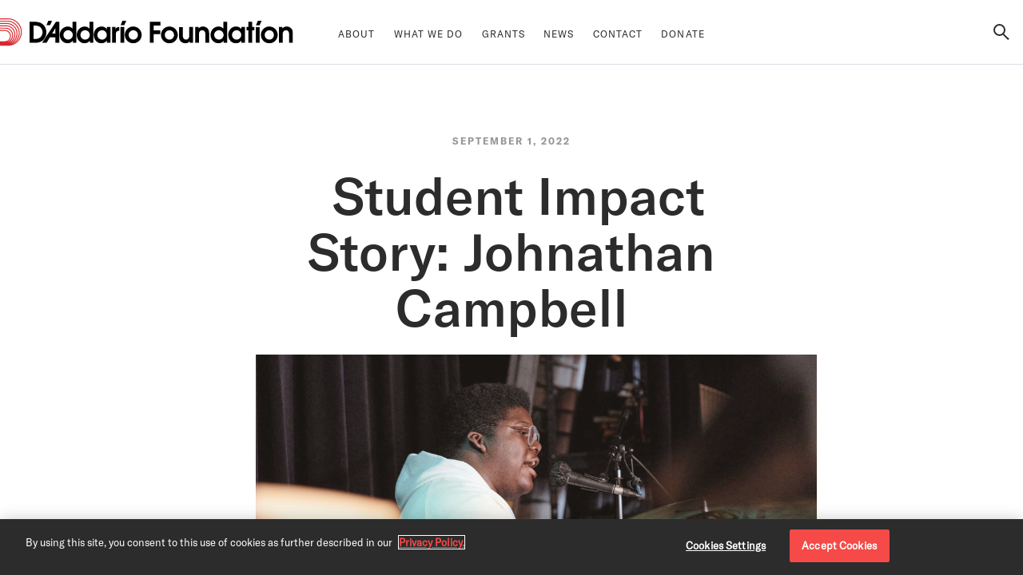

--- FILE ---
content_type: text/html; charset=utf-8
request_url: https://foundation.daddario.com/news/johnathan-campbell/
body_size: 14372
content:
<!DOCTYPE html>
<html data-apinode="232355" data-apilanguage="en" lang="en" data-thousandseparator="," data-decimalseparator=".">
<head>
    <meta charset="utf-8" />
    <meta name="viewport" content="width=device-width, initial-scale=1.0">
    <meta name="format-detection" content="telephone=no" />
    <meta name="apple-mobile-web-app-capable" content="yes">
    <title>Johnathan Campbell</title>
    <meta name="description" content="A spotlight on graduating Intonation Music student, Johnathan Campbell, who is also a 2022 recipient of the D&#39;Addario Foundation College Scholarship.">
    <meta name="keywords">
    <meta name="msvalidate.01" content="4BC6B34CA26DA50C16B3C7D0999D4F97" />
    <link href="/master/foundation/styles?v=oYMn2bY2am5DMRgNIajgVat-EF9MSYt-rGL_UWqbSS01" rel="stylesheet"/>


            <link rel="canonical" href="https://foundation.daddario.com/news/johnathan-campbell/" />
            <script src="https://cdn.optimizely.com/js/5322495683723264.js"></script>
    <!-- Start Data Layer -->
<script>
var dataLayer = [];
</script>
<!-- End Data Layer -->
    <!-- Google Tag Manager -->
    <script type="text/plain" class="optanon-category-2">
        (function(w,d,s,l,i){w[l]=w[l]||[];w[l].push({'gtm.start':
        new Date().getTime(),event:'gtm.js'});var f=d.getElementsByTagName(s)[0],
        j=d.createElement(s),dl=l!='dataLayer'?'&l='+l:'';j.async=true;j.src=
        'https://www.googletagmanager.com/gtm.js?id=' + i + dl;f.parentNode.insertBefore(j, f);
        })(window,document,'script','dataLayer','GTM-MSZ25J5');
    </script>
    <!-- End Google Tag Manager -->


    <script type='text/javascript' src='/WebResource.axd?d=[base64]&t=639034953640000000'></script>
                <script type='text/javascript'>
                    var epiRecommendations = epiRecommendations({"endPointUrl":"/episerverapi/commercetracking/track","preferredCulture":"en"});
                </script>
<script type="text/javascript">var appInsights=window.appInsights||function(config){function t(config){i[config]=function(){var t=arguments;i.queue.push(function(){i[config].apply(i,t)})}}var i={config:config},u=document,e=window,o="script",s="AuthenticatedUserContext",h="start",c="stop",l="Track",a=l+"Event",v=l+"Page",r,f;setTimeout(function(){var t=u.createElement(o);t.src=config.url||"https://js.monitor.azure.com/scripts/a/ai.0.js";u.getElementsByTagName(o)[0].parentNode.appendChild(t)});try{i.cookie=u.cookie}catch(y){}for(i.queue=[],r=["Event","Exception","Metric","PageView","Trace","Dependency"];r.length;)t("track"+r.pop());return t("set"+s),t("clear"+s),t(h+a),t(c+a),t(h+v),t(c+v),t("flush"),config.disableExceptionTracking||(r="onerror",t("_"+r),f=e[r],e[r]=function(config,t,u,e,o){var s=f&&f(config,t,u,e,o);return s!==!0&&i["_"+r](config,t,u,e,o),s}),i}({instrumentationKey:"38e3d37b-fac6-4940-872b-ec4c7495987b",sdkExtension:"a"});window.appInsights=appInsights;appInsights.queue&&appInsights.queue.length===0&&appInsights.trackPageView();</script></head>
<body class="comp-coreLayout foundationCoreLayout page">
    <!-- Google Tag Manager (noscript) -->
    <noscript>
        <iframe src="https://www.googletagmanager.com/ns.html?id=GTM-MSZ25J5"
                height="0" width="0" style="display: none; visibility: hidden"></iframe>
    </noscript>
    <!-- End Google Tag Manager (noscript) -->

    <script
  async
  src="https://widgets.givebutter.com/latest.umd.cjs?acct=r39SFrL77sg45Oht&p=other"
></script>
<!-- OneTrust Cookies Consent Notice start for foundation.daddario.com -->
<script src="https://cdn.cookielaw.org/scripttemplates/otSDKStub.js" data-document-language="true" type="text/javascript" charset="UTF-8" data-domain-script="2db73861-c789-4cae-952a-e153c09b3a66" ></script>
<script type="text/javascript">
function OptanonWrapper() { }
</script>
<!-- OneTrust Cookies Consent Notice end for foundation.daddario.com -->
<givebutter-widget id="L3XY8g"></givebutter-widget>
<svg style="display: none;">
    <symbol id="svg-d2c-search-icon" width="24px" height="24px" viewBox="0 0 24 24">
        <g id="Symbols" stroke="none" stroke-width="1" fill="none" fill-rule="evenodd">
            <g id="Icon/Search" stroke="#2C2C2C" stroke-width="2">
                <circle id="Oval" cx="9.5" cy="9.5" r="6.5"></circle>
                <path d="M20,21 L15,15" id="Line-7" stroke-linecap="square" transform="translate(17.500000, 17.500000) rotate(-6.000000) translate(-17.500000, -17.500000)"></path>
            </g>
        </g>
    </symbol>
    <symbol id="svg-d2c-cart-icon" width="24px" height="24px" viewBox="0 0 24 24">
        <g id="Symbols" stroke="none" stroke-width="1" fill="none" fill-rule="evenodd">
            <g id="Icon/Cart">
                <circle id="Oval" fill="#2C2C2C" cx="9" cy="19" r="2"></circle>
                <circle id="Oval-Copy-4" fill="#2C2C2C" cx="17" cy="19" r="2"></circle>
                <polyline id="Path-4-Copy-2" stroke="#2C2C2C" stroke-width="2" points="2 4 5.04049671 4 7.70664046 14 18.4516121 14 21 6.24742652 6.53889911 6.24742652"></polyline>
            </g>
        </g>
    </symbol>

     <symbol id="svg-d2c-cart-icon-active" width="21" height="20" viewBox="0 0 21 20">
        <g id="Symbols" stroke="none" stroke-width="1" fill="none" fill-rule="evenodd">
             <g fill="none" fill-rule="evenodd">
                <circle cx="7" cy="18" r="2" fill="#2C2C2C"/>
                <circle cx="15" cy="18" r="2" fill="#2C2C2C"/>
                <path fill="#F54A48" d="M15.8 4.4a4.4 4.4 0 1 0-8.8 0h8.8z"/>
                <path stroke="#2C2C2C" stroke-width="2" d="M0 3h3.04l2.667 10h10.745L19 5.247H4.033"/>
            </g>
        </g>
    </symbol>
    <symbol id="svg-d2c-account-icon" width="24px" height="24px" viewBox="0 0 24 24">
        <g id="Symbols" stroke="none" stroke-width="1" fill="none" fill-rule="evenodd">
            <g id="Icon/Players-Circle" stroke="#2C2C2C" stroke-width="2">
                <circle id="Oval" cx="12" cy="12" r="9"></circle>
            </g>
        </g>
    </symbol>
    <symbol id="svg-d2c-plus" xmlns="http://www.w3.org/2000/svg" width="24" height="24" viewBox="0 0 24 24">
        <g id="Symbols" fill="none" fill-rule="evenodd" stroke="#F54A48" stroke-linecap="square" stroke-width="2">
            <path d="M12 2.5v19M21.5 12h-19"></path>
        </g>
    </symbol>
    <symbol id="svg-d2c-social-fb" width="40px" height="40px" viewBox="0 0 40 40" version="1.1" xmlns="http://www.w3.org/2000/svg" xmlns:xlink="http://www.w3.org/1999/xlink">
        <g id="01---HOMEPAGE-&gt;-Main-Nav,-Footer,-Mega-Menu,--Search-Box,-Featured-Products" stroke="none" stroke-width="1" fill="none" fill-rule="evenodd">
            <g id="01-4---HOMEPAGE---Footer---MOBILE" transform="translate(-32.000000, -97.000000)" fill="#2C2C2C">
                <g id="Follow" transform="translate(32.000000, 64.000000)">
                    <g id="Social-Icons" transform="translate(0.000000, 33.000000)">
                        <g id="Icon/Social/Facebook">
                            <path d="M20,40 C8.954305,40 0,31.045695 0,20 C0,8.954305 8.954305,0 20,0 C31.045695,0 40,8.954305 40,20 C40,31.045695 31.045695,40 20,40 Z M24.6234294,11.0037452 L22.2248841,11 C19.5302007,11 17.7887779,12.7387098 17.7887779,15.4298243 L17.7887779,17.4722699 L15.3771479,17.4722699 C15.1687544,17.4722699 15,17.6366842 15,17.8394869 L15,20.7987578 C15,21.0015605 15.1689469,21.1657876 15.3771479,21.1657876 L17.7887779,21.1657876 L17.7887779,28.6329703 C17.7887779,28.8357729 17.9575324,29 18.1659258,29 L21.312417,29 C21.5208105,29 21.6895649,28.8355857 21.6895649,28.6329703 L21.6895649,21.1657876 L24.5093229,21.1657876 C24.7177163,21.1657876 24.8864708,21.0015605 24.8864708,20.7987578 L24.8876253,17.8394869 C24.8876253,17.7421117 24.8477939,17.6488562 24.7771749,17.5799444 C24.7065558,17.5110327 24.6103446,17.4722699 24.510285,17.4722699 L21.6895649,17.4722699 L21.6895649,15.7408633 C21.6895649,14.9086795 21.8933403,14.4862208 23.0072736,14.4862208 L24.6230445,14.485659 C24.8312456,14.485659 25,14.3212447 25,14.1186293 L25,11.3707749 C25,11.1683468 24.831438,11.0041197 24.6234294,11.0037452 Z" id="Combined-Shape"></path>
                        </g>
                    </g>
                </g>
            </g>
        </g>
    </symbol>
    <symbol id="svg-d2c-social-ig" width="40px" height="40px" viewBox="0 0 40 40" version="1.1" xmlns="http://www.w3.org/2000/svg" xmlns:xlink="http://www.w3.org/1999/xlink">
        <g id="01---HOMEPAGE-&gt;-Main-Nav,-Footer,-Mega-Menu,--Search-Box,-Featured-Products" stroke="none" stroke-width="1" fill="none" fill-rule="evenodd">
            <g id="01-4---HOMEPAGE---Footer---MOBILE" transform="translate(-144.000000, -97.000000)" fill="#2C2C2C">
                <g id="Follow" transform="translate(32.000000, 64.000000)">
                    <g id="Social-Icons" transform="translate(0.000000, 33.000000)">
                        <g id="Icon/Social/Instagram" transform="translate(112.000000, 0.000000)">
                            <path d="M20,40 C8.954305,40 0,31.045695 0,20 C0,8.954305 8.954305,0 20,0 C31.045695,0 40,8.954305 40,20 C40,31.045695 31.045695,40 20,40 Z M16,11 C13.2385763,11 11,13.2385763 11,16 L11,24 C11,26.7614237 13.2385763,29 16,29 L24,29 C26.7614237,29 29,26.7614237 29,24 L29,16 C29,13.2385763 26.7614237,11 24,11 L16,11 Z M20,25 C17.2385763,25 15,22.7614237 15,20 C15,17.2385763 17.2385763,15 20,15 C22.7614237,15 25,17.2385763 25,20 C25,22.7614237 22.7614237,25 20,25 Z M20,23 C21.6568542,23 23,21.6568542 23,20 C23,18.3431458 21.6568542,17 20,17 C18.3431458,17 17,18.3431458 17,20 C17,21.6568542 18.3431458,23 20,23 Z M26,15 C25.4477153,15 25,14.5522847 25,14 C25,13.4477153 25.4477153,13 26,13 C26.5522847,13 27,13.4477153 27,14 C27,14.5522847 26.5522847,15 26,15 Z" id="Combined-Shape"></path>
                        </g>
                    </g>
                </g>
            </g>
        </g>
    </symbol>
    <symbol id="svg-d2c-social-linkedin" width="40px" height="40px" viewBox="0 0 40 40" version="1.1" xmlns="http://www.w3.org/2000/svg" xmlns:xlink="http://www.w3.org/1999/xlink">
        <g id="01---HOMEPAGE-&gt;-Main-Nav,-Footer,-Mega-Menu,--Search-Box,-Featured-Products" stroke="none" stroke-width="1" fill="none" fill-rule="evenodd">
            <g id="01-4---HOMEPAGE---Footer---MOBILE" transform="translate(-256.000000, -97.000000)" fill="#2C2C2C">
                <g id="Follow" transform="translate(32.000000, 64.000000)">
                    <g id="Social-Icons" transform="translate(0.000000, 33.000000)">
                        <g id="Icon/Social/Linkedin" transform="translate(224.000000, 0.000000)">
                            <path d="M20,40 C8.954305,40 0,31.045695 0,20 C0,8.954305 8.954305,0 20,0 C31.045695,0 40,8.954305 40,20 C40,31.045695 31.045695,40 20,40 Z M16.25,26.796 L16.25,15.796 L13.25,15.796 L13.25,26.796 L16.25,26.796 Z M14.75,14.528 C15.717,14.528 16.5,13.738 16.5,12.764 C16.5,11.79 15.716,11 14.75,11 C13.784,11 13,11.79 13,12.764 C13,13.738 13.784,14.528 14.75,14.528 Z M28.25,26.796 L28.25,20.037 C28.25,14.784 22.646,14.975 21.25,17.561 L21.25,15.796 L18.25,15.796 L18.25,26.796 L21.25,26.796 L21.25,21.192 C21.25,18.079 25.25,17.824 25.25,21.192 L25.25,26.796 L28.25,26.796 Z" id="Combined-Shape"></path>
                        </g>
                    </g>
                </g>
            </g>
        </g>
    </symbol>
    <symbol id="svg-d2c-social-tw" width="40px" height="40px" viewBox="0 0 40 40" version="1.1" xmlns="http://www.w3.org/2000/svg" xmlns:xlink="http://www.w3.org/1999/xlink">
        <g id="01---HOMEPAGE-&gt;-Main-Nav,-Footer,-Mega-Menu,--Search-Box,-Featured-Products" stroke="none" stroke-width="1" fill="none" fill-rule="evenodd">
            <g id="01-4---HOMEPAGE---Footer---MOBILE" transform="translate(-88.000000, -97.000000)" fill="#2C2C2C">
                <g id="Follow" transform="translate(32.000000, 64.000000)">
                    <g id="Social-Icons" transform="translate(0.000000, 33.000000)">
                        <g id="Icon/Social/Twitter" transform="translate(56.000000, 0.000000)">
                            <path d="M20,40 C8.954305,40 0,31.045695 0,20 C0,8.954305 8.954305,0 20,0 C31.045695,0 40,8.954305 40,20 C40,31.045695 31.045695,40 20,40 Z M31,13.8930518 C30.2270821,14.2142948 29.3977523,14.4321581 28.5263881,14.5294225 C29.4161102,14.029679 30.0971701,13.2370157 30.4199598,12.2953981 C29.58538,12.7581927 28.6641579,13.094241 27.6825779,13.2764107 C26.8965521,12.4898948 25.7785062,12 24.5384061,12 C22.1592944,12 20.2302765,13.8093696 20.2302765,16.0396927 C20.2302765,16.3560113 20.2683305,16.6649595 20.3418306,16.9603898 C16.762011,16.791738 13.5876774,15.1830125 11.4631396,12.7384952 C11.0917616,13.3342479 10.8804916,14.0284238 10.8804916,14.7694295 C10.8804916,16.1713956 11.6416056,17.4084113 12.7964016,18.1321334 C12.0903956,18.1099898 11.4263896,17.9278201 10.8450798,17.6250194 L10.8450798,17.6754862 C10.8450798,19.6325548 12.3305577,21.2659021 14.3002374,21.6376441 C13.9393594,21.7287289 13.5588195,21.7791957 13.1651375,21.7791957 C12.8869557,21.7791957 12.6179357,21.7533508 12.3541656,21.7041071 C12.9026714,23.3103864 14.4931495,24.4784609 16.3775594,24.5104854 C14.9038855,25.5936546 13.0457256,26.2373959 11.0274919,26.2373959 C10.679756,26.2373959 10.3372358,26.2176984 10,26.1820047 C11.9067139,27.3304138 14.1703598,28 16.6032755,28 C24.5279747,28 28.8597465,21.8432126 28.8597465,16.5037426 L28.8453004,15.9806324 C29.6916841,15.4143937 30.4239059,14.7029665 31,13.8930518 Z" id="Combined-Shape"></path>
                        </g>
                    </g>
                </g>
            </g>
        </g>
    </symbol>
    <symbol id="svg-d2c-social-youtube" width="40px" height="40px" viewBox="0 0 40 40" version="1.1" xmlns="http://www.w3.org/2000/svg" xmlns:xlink="http://www.w3.org/1999/xlink">
        <g id="01---HOMEPAGE-&gt;-Main-Nav,-Footer,-Mega-Menu,--Search-Box,-Featured-Products" stroke="none" stroke-width="1" fill="none" fill-rule="evenodd">
            <g id="01-4---HOMEPAGE---Footer---MOBILE" transform="translate(-200.000000, -97.000000)" fill="#2C2C2C">
                <g id="Follow" transform="translate(32.000000, 64.000000)">
                    <g id="Social-Icons" transform="translate(0.000000, 33.000000)">
                        <g id="Icon/Social/Youtube" transform="translate(168.000000, 0.000000)">
                            <path d="M20,40 C8.954305,40 0,31.045695 0,20 C0,8.954305 8.954305,0 20,0 C31.045695,0 40,8.954305 40,20 C40,31.045695 31.045695,40 20,40 Z M29.6543996,15.2520675 C29.409548,14.183863 28.5395609,13.3957719 27.4922319,13.2782113 C25.0121287,13.0001713 22.5018836,12.9987199 20.0031998,13.0001713 C17.5041031,12.9987199 14.9934451,13.0001713 12.5133419,13.2782113 C11.4666322,13.3957719 10.5972645,14.183863 10.3524129,15.2520675 C10.0039226,16.7733051 10,18.4338737 10,20.0001037 C10,21.5663336 10,23.226695 10.3484903,24.7477253 C10.592929,25.8157224 11.4625032,26.6038135 12.5098322,26.7215814 C14.9897289,26.9998287 17.5001805,27.0012801 19.9992772,26.9998287 C22.4987869,27.0012801 25.0086191,26.9998287 27.4883093,26.7215814 C28.535019,26.6040208 29.4052125,25.8159297 29.6500641,24.7477253 C29.9987609,23.2264876 29.9999996,21.5661263 29.9999996,20.0001037 C29.9999996,18.4338737 30.0028899,16.7733051 29.6543996,15.2520675 Z M17.6190478,23.2666667 C17.6190478,21.0813434 17.6190478,18.9188605 17.6190478,16.7333333 C19.6192426,17.825791 21.6061898,18.9109072 23.6190478,20.0100946 C21.612424,21.0994933 19.6245027,22.1780837 17.6190478,23.2666667 Z" id="Combined-Shape"></path>
                        </g>
                    </g>
                </g>
            </g>
        </g>
    </symbol>
    <symbol id="svg-d2c-red-arrow" width="17px" height="11px" viewBox="0 0 17 11" version="1.1" xmlns="http://www.w3.org/2000/svg" xmlns:xlink="http://www.w3.org/1999/xlink">
        <defs>
            <path d="M14.7928932,4.80335339 L10.6966466,0.707106781 L11.4037534,-1.59872116e-14 L16.7073068,5.30355339 L11.4037534,10.6071068 L10.6966466,9.9 L14.7932932,5.80335339 L2.62900812e-13,5.80335339 L2.62900812e-13,4.80335339 L14.7928932,4.80335339 Z" id="path-red"></path>
        </defs>
        <g id="Symbols" stroke="none" stroke-width="1" fill="none" fill-rule="evenodd">
            <g id="Type/Menu-Footer-Signup-Desktop" transform="translate(0.000000, -56.000000)">
                <g id="Icon/Red-Arrow" transform="translate(0.000000, 56.000000)">
                    <g id="Color/Daddario-Red" transform="translate(0.000000, -0.000053)">
                        <mask id="mask-red" fill="white">
                            <use xlink:href="#path-red"></use>
                        </mask>
                        <use id="Mask" fill="#2C2C2C" fill-rule="nonzero" xlink:href="#path-red"></use>
                        <g mask="url(#mask-red)" fill="#F54A48" id="Rectangle">
                            <g transform="translate(0.000000, 0.000053)">
                                <rect x="0" y="0" width="17" height="11"></rect>
                            </g>
                        </g>
                    </g>
                </g>
            </g>
        </g>
    </symbol>
    <symbol id="svg-d2c-location" width="18px" height="22px" viewBox="0 0 18 22" version="1.1" xmlns="http://www.w3.org/2000/svg" xmlns:xlink="http://www.w3.org/1999/xlink">
        <g id="Symbols" stroke="none" stroke-width="1" fill="none" fill-rule="evenodd">
            <g id="Icon/Find-Store-Black" stroke="#2B2B2B" stroke-width="2.1285">
                <g id="FindStore" transform="translate(2.000000, 2.000000)">
                    <path d="M6.825,0.0771428571 C10.5941009,0.12317071 13.6136107,3.30262533 13.57,7.17942857 C13.5747374,8.76283807 13.0702061,10.3034039 12.135,11.5611429 C10.9,13.2192 6.825,17.5628571 6.825,17.5628571 C6.825,17.5628571 2.83,13.2629143 1.59,11.6634857 C0.607476293,10.3890181 0.0750502879,8.8090276 0.08,7.18251429 C0.0582553519,5.32024624 0.756701648,3.52538082 2.02166216,2.19283608 C3.28662267,0.86029134 5.01445854,0.0992433438 6.825,0.0771428571 L6.825,0.0771428571 Z" id="Path"></path>
                </g>
            </g>
        </g>
    </symbol>
    <symbol id="svg-d2c-find-store" width="231px" height="22px" viewBox="0 0 231 22" version="1.1" xmlns="http://www.w3.org/2000/svg" xmlns:xlink="http://www.w3.org/1999/xlink">
        <!-- Generator: sketchtool 53.2 (72643) - https://sketchapp.com -->
        <title>C37DC49C-F25F-46D8-A1C8-2F6F49D55BF4</title>
        <desc>Created with sketchtool.</desc>
        <g id="Symbols" stroke="none" stroke-width="1" fill="none" fill-rule="evenodd">
            <g id="CTA/FindStore">
                <g id="Find-Store">
                    <g id="Type/FINDASTORE" transform="translate(27.000000, 6.000000)" fill="#2C2C2C" font-family="GTAmerica-Bold, GT America" font-size="12" font-weight="bold" letter-spacing="1.142857" line-spacing="9">
                        <text id="dâ€™addario-percussion">
                            <tspan x="0" y="12">FIND A STORE</tspan>
                        </text>
                    </g>
                    <g id="Icon/Find-Store-Black" stroke="#2B2B2B">
                        <g id="FindStore" transform="translate(2.000000, 2.000000)">
                            <path d="M6.825,0.0771428571 C10.5941009,0.12317071 13.6136107,3.30262533 13.57,7.17942857 C13.5747374,8.76283807 13.0702061,10.3034039 12.135,11.5611429 C10.9,13.2192 6.825,17.5628571 6.825,17.5628571 C6.825,17.5628571 2.83,13.2629143 1.59,11.6634857 C0.607476293,10.3890181 0.0750502879,8.8090276 0.08,7.18251429 C0.0582553519,5.32024624 0.756701648,3.52538082 2.02166216,2.19283608 C3.28662267,0.86029134 5.01445854,0.0992433438 6.825,0.0771428571 L6.825,0.0771428571 Z" id="Path" stroke-width="2.1285"></path>
                        </g>
                    </g>
                </g>
            </g>
        </g>
    </symbol>

    <symbol id="svg-chevron" xmlns="http://www.w3.org/2000/svg" width="14" height="9" viewBox="0 0 14 9">
        <g fill="none" fill-rule="evenodd" stroke="#2C2C2C" stroke-linecap="square" stroke-width="2">
            <path d="M6.74 6.938L12 1.678M6.74 6.938l-5.262-5.26" />
        </g>
    </symbol>

    <symbol id="svg-chevron-gray-right" xmlns="http://www.w3.org/2000/svg" width="10" height="15" viewBox="0 0 10 15">
        <g fill="none" fill-rule="evenodd" stroke="#DBDFE4" stroke-linecap="square" stroke-width="2">
            <path d="M7.978 7.24L2.24 1.5M7.978 7.24L2.24 12.977" />
        </g>
    </symbol>

    <symbol id="svg-chevron-gray-up" xmlns="http://www.w3.org/2000/svg" width="14" height="8" viewBox="0 0 14 8">
        <g fill="none" fill-rule="evenodd" stroke="#969696" stroke-linecap="square" stroke-width="2">
            <path d="M6.74 6.553L12 1.633M6.74 6.553l-5.262-4.92" />
        </g>
    </symbol>

     <symbol id="svg-chevron-gray-down" xmlns="http://www.w3.org/2000/svg" width="14" height="8" viewBox="0 0 14 8">
        <g xmlns="http://www.w3.org/2000/svg" fill="none" fill-rule="evenodd" stroke="#969696" stroke-linecap="square" stroke-width="2">
            <path d="M6.74 1.447L12 6.367M6.74 1.447l-5.262 4.92" />
        </g>
    </symbol>

    <symbol id="svg-plus-icon" width="14px" height="14px" viewBox="0 0 14 14" version="1.1" xmlns="http://www.w3.org/2000/svg" xmlns:xlink="http://www.w3.org/1999/xlink">
        <g fill="#2c2c2c" fill-rule="evenodd">
            <path d="M0 6.5h14v1H0z" />
            <path d="M6.5 14V0h1v14z" />
        </g>
    </symbol>

    <symbol id="svg-plus-icon-secondary" width="14px" height="14px" viewBox="0 0 14 14" version="1.1" xmlns="http://www.w3.org/2000/svg" xmlns:xlink="http://www.w3.org/1999/xlink">
        <g fill="#969696" fill-rule="evenodd">
            <path d="M0 6.5h14v1H0z"/>
            <path d="M6.5 14V0h1v14z"/>
        </g>
    </symbol>
    
    <symbol id="svg-minus-icon" width="14px" height="14px" viewBox="0 0 14 14" version="1.1" xmlns="http://www.w3.org/2000/svg" xmlns:xlink="http://www.w3.org/1999/xlink">
        <g fill="#2c2c2c" fill-rule="evenodd">
            <path d="M0 6.5h14v1H0z" />
        </g>
    </symbol>

    <symbol id="svg-minus-icon-secondary" width="14px" height="14px" viewBox="0 0 14 14" version="1.1" xmlns="http://www.w3.org/2000/svg" xmlns:xlink="http://www.w3.org/1999/xlink">
        <g fill="#969696" fill-rule="evenodd">
            <path d="M0 6.5h14v1H0z"/>
        </g>
    </symbol>

    <symbol id="svg-d2c-red-right-arrow" xmlns="http://www.w3.org/2000/svg" width="22" height="14" viewBox="0 0 22 14">
        <g fill="none" fill-rule="evenodd" stroke="#F54A48" stroke-width="1.2">
            <path d="M0 6.75h20.706M14.3.45l6.406 6.3-6.406 6.3" />
        </g>
    </symbol>

    <symbol
        xmlns:dc="http://purl.org/dc/elements/1.1/"
        xmlns:cc="http://creativecommons.org/ns#"
        xmlns:rdf="http://www.w3.org/1999/02/22-rdf-syntax-ns#"
        xmlns:svg="http://www.w3.org/2000/svg"
        xmlns="http://www.w3.org/2000/svg"
        id="paypal-black"
        version="1.1"
        viewBox="0 0 62.497513 17.040001"
        height="17.040001"
        width="62.497513">
        <defs id="defs12" />
        <g
            transform="translate(-0.34632986,-0.945)"
            style="fill:none;fill-rule:evenodd"
            id="g6">
            <path
            style="fill:#28356a"
            id="path2"
            d="M 7.846,0.946 H 2.986 A 0.68,0.68 0 0 0 2.318,1.53 L 0.352,14.283 a 0.411,0.411 0 0 0 0.4,0.479 h 2.321 a 0.68,0.68 0 0 0 0.668,-0.584 l 0.53,-3.44 a 0.68,0.68 0 0 1 0.667,-0.584 h 1.539 c 3.202,0 5.05,-1.586 5.532,-4.727 0.218,-1.375 0.01,-2.455 -0.62,-3.211 -0.69,-0.83 -1.916,-1.27 -3.543,-1.27 z M 8.407,5.604 C 8.141,7.39 6.808,7.39 5.52,7.39 H 4.786 L 5.301,4.057 a 0.408,0.408 0 0 1 0.4,-0.35 h 0.336 c 0.878,0 1.706,0 2.134,0.512 0.255,0.305 0.333,0.76 0.236,1.386 z m 13.97,-0.057 h -2.328 a 0.408,0.408 0 0 0 -0.4,0.35 L 19.546,6.563 19.383,6.321 c -0.504,-0.748 -1.628,-0.998 -2.75,-0.998 -2.572,0 -4.769,1.993 -5.197,4.79 -0.222,1.394 0.094,2.728 0.868,3.658 0.709,0.855 1.724,1.212 2.932,1.212 2.072,0 3.221,-1.364 3.221,-1.364 l -0.103,0.662 a 0.412,0.412 0 0 0 0.4,0.48 h 2.096 a 0.68,0.68 0 0 0 0.668,-0.584 l 1.258,-8.152 a 0.41,0.41 0 0 0 -0.4,-0.478 z m -3.245,4.635 c -0.225,1.36 -1.28,2.274 -2.626,2.274 -0.676,0 -1.216,-0.222 -1.563,-0.642 -0.344,-0.417 -0.475,-1.011 -0.366,-1.673 0.21,-1.35 1.283,-2.293 2.609,-2.293 0.661,0 1.198,0.225 1.552,0.649 0.355,0.428 0.496,1.026 0.394,1.685 z M 34.774,5.547 H 32.435 A 0.673,0.673 0 0 0 31.875,5.85 L 28.65,10.712 27.282,6.04 A 0.68,0.68 0 0 0 26.634,5.547 h -2.299 c -0.28,0 -0.473,0.28 -0.385,0.548 l 2.577,7.736 -2.422,3.5 c -0.19,0.275 0.001,0.654 0.33,0.654 h 2.337 a 0.67,0.67 0 0 0 0.555,-0.297 l 7.78,-11.49 C 35.293,5.923 35.102,5.547 34.774,5.547" />
            <path
            style="fill:#298fc2"
            id="path4"
            d="M 42.52,0.946 H 37.657 A 0.68,0.68 0 0 0 36.991,1.53 l -1.966,12.753 a 0.41,0.41 0 0 0 0.4,0.479 h 2.494 c 0.232,0 0.43,-0.173 0.466,-0.41 l 0.558,-3.614 a 0.68,0.68 0 0 1 0.667,-0.584 h 1.538 c 3.203,0 5.05,-1.586 5.534,-4.727 C 46.9,4.052 46.69,2.972 46.061,2.216 45.371,1.386 44.146,0.946 42.519,0.946 Z m 0.56,4.658 C 42.815,7.389 41.482,7.389 40.193,7.389 H 39.46 l 0.515,-3.333 c 0.03,-0.202 0.2,-0.35 0.4,-0.35 h 0.336 c 0.877,0 1.706,0 2.134,0.512 0.255,0.305 0.332,0.76 0.235,1.386 z M 57.049,5.547 h -2.326 c -0.2,0 -0.37,0.148 -0.4,0.35 L 54.22,6.563 54.057,6.321 C 53.553,5.573 52.43,5.323 51.307,5.323 c -2.571,0 -4.768,1.993 -5.195,4.79 -0.222,1.394 0.093,2.728 0.866,3.658 0.71,0.855 1.724,1.212 2.932,1.212 2.072,0 3.222,-1.364 3.222,-1.364 l -0.104,0.662 a 0.412,0.412 0 0 0 0.401,0.48 h 2.096 a 0.68,0.68 0 0 0 0.667,-0.584 L 57.451,6.025 A 0.412,0.412 0 0 0 57.049,5.547 Z m -3.245,4.635 c -0.223,1.36 -1.28,2.274 -2.626,2.274 -0.675,0 -1.216,-0.222 -1.563,-0.642 -0.344,-0.417 -0.473,-1.011 -0.365,-1.673 0.21,-1.35 1.282,-2.293 2.608,-2.293 0.661,0 1.199,0.225 1.553,0.649 0.356,0.428 0.496,1.026 0.393,1.685 z m 5.989,-8.886 -1.995,12.987 a 0.41,0.41 0 0 0 0.4,0.479 h 2.006 a 0.679,0.679 0 0 0 0.667,-0.584 L 62.838,1.425 a 0.411,0.411 0 0 0 -0.399,-0.48 h -2.246 a 0.41,0.41 0 0 0 -0.4,0.351" />
        </g>
    </symbol>

    <symbol
        xmlns:dc="http://purl.org/dc/elements/1.1/"
        xmlns:cc="http://creativecommons.org/ns#"
        xmlns:rdf="http://www.w3.org/1999/02/22-rdf-syntax-ns#"
        xmlns:svg="http://www.w3.org/2000/svg"
        xmlns="http://www.w3.org/2000/svg"
        id="paypal-white"
        version="1.1"
        viewBox="0 0 62.497513 17.040001"
        height="17.040001"
        width="62.497513"
    >
        <defs id="defs10" />
        <g
            transform="translate(-0.34632986,-0.945)"
            style="fill:#ffffff;fill-rule:evenodd"
            id="g4">
            <path
            id="path2"
            d="M 7.846,0.946 H 2.986 A 0.68,0.68 0 0 0 2.318,1.53 L 0.352,14.283 a 0.411,0.411 0 0 0 0.4,0.479 h 2.321 a 0.68,0.68 0 0 0 0.668,-0.584 l 0.53,-3.44 a 0.68,0.68 0 0 1 0.667,-0.584 h 1.539 c 3.202,0 5.05,-1.586 5.532,-4.727 0.218,-1.375 0.01,-2.455 -0.62,-3.211 -0.69,-0.83 -1.916,-1.27 -3.543,-1.27 z M 8.407,5.604 C 8.141,7.39 6.808,7.39 5.52,7.39 H 4.786 L 5.301,4.057 a 0.408,0.408 0 0 1 0.4,-0.35 h 0.336 c 0.878,0 1.706,0 2.134,0.512 0.255,0.305 0.333,0.76 0.236,1.386 z m 13.97,-0.057 h -2.328 a 0.408,0.408 0 0 0 -0.4,0.35 L 19.546,6.563 19.383,6.321 c -0.504,-0.748 -1.628,-0.998 -2.75,-0.998 -2.572,0 -4.769,1.993 -5.197,4.79 -0.222,1.394 0.094,2.728 0.868,3.658 0.709,0.855 1.724,1.212 2.932,1.212 2.072,0 3.221,-1.364 3.221,-1.364 l -0.103,0.662 a 0.412,0.412 0 0 0 0.4,0.48 h 2.096 a 0.68,0.68 0 0 0 0.668,-0.584 l 1.258,-8.152 a 0.41,0.41 0 0 0 -0.4,-0.478 z m -3.245,4.635 c -0.225,1.36 -1.28,2.274 -2.626,2.274 -0.676,0 -1.216,-0.222 -1.563,-0.642 -0.344,-0.417 -0.475,-1.011 -0.366,-1.673 0.21,-1.35 1.283,-2.293 2.609,-2.293 0.661,0 1.198,0.225 1.552,0.649 0.355,0.428 0.496,1.026 0.394,1.685 z M 34.774,5.547 H 32.435 A 0.673,0.673 0 0 0 31.875,5.85 L 28.65,10.712 27.282,6.04 A 0.68,0.68 0 0 0 26.634,5.547 h -2.299 c -0.28,0 -0.473,0.28 -0.385,0.548 l 2.577,7.736 -2.422,3.5 c -0.19,0.275 0.001,0.654 0.33,0.654 h 2.337 a 0.67,0.67 0 0 0 0.555,-0.297 l 7.78,-11.49 C 35.293,5.923 35.102,5.547 34.774,5.547 M 42.52,0.946 H 37.657 A 0.68,0.68 0 0 0 36.991,1.53 l -1.966,12.753 a 0.41,0.41 0 0 0 0.4,0.479 h 2.494 c 0.232,0 0.43,-0.173 0.466,-0.41 l 0.558,-3.614 a 0.68,0.68 0 0 1 0.667,-0.584 h 1.538 c 3.203,0 5.05,-1.586 5.534,-4.727 C 46.9,4.052 46.69,2.972 46.061,2.216 45.371,1.386 44.146,0.946 42.519,0.946 Z m 0.56,4.658 C 42.815,7.389 41.482,7.389 40.193,7.389 H 39.46 l 0.515,-3.333 c 0.03,-0.202 0.2,-0.35 0.4,-0.35 h 0.336 c 0.877,0 1.706,0 2.134,0.512 0.255,0.305 0.332,0.76 0.235,1.386 z M 57.049,5.547 h -2.326 c -0.2,0 -0.37,0.148 -0.4,0.35 L 54.22,6.563 54.057,6.321 C 53.553,5.573 52.43,5.323 51.307,5.323 c -2.571,0 -4.768,1.993 -5.195,4.79 -0.222,1.394 0.093,2.728 0.866,3.658 0.71,0.855 1.724,1.212 2.932,1.212 2.072,0 3.222,-1.364 3.222,-1.364 l -0.104,0.662 a 0.412,0.412 0 0 0 0.401,0.48 h 2.096 a 0.68,0.68 0 0 0 0.667,-0.584 L 57.451,6.025 A 0.412,0.412 0 0 0 57.049,5.547 Z m -3.245,4.635 c -0.223,1.36 -1.28,2.274 -2.626,2.274 -0.675,0 -1.216,-0.222 -1.563,-0.642 -0.344,-0.417 -0.473,-1.011 -0.365,-1.673 0.21,-1.35 1.282,-2.293 2.608,-2.293 0.661,0 1.199,0.225 1.553,0.649 0.356,0.428 0.496,1.026 0.393,1.685 z m 5.989,-8.886 -1.995,12.987 a 0.41,0.41 0 0 0 0.4,0.479 h 2.006 a 0.679,0.679 0 0 0 0.667,-0.584 L 62.838,1.425 a 0.411,0.411 0 0 0 -0.399,-0.48 h -2.246 a 0.41,0.41 0 0 0 -0.4,0.351" />
        </g>
    </symbol>

    <symbol id="svg-accordion-chevron" width="15px" height="10px" viewBox="0 0 15 10">
        <g stroke="#969696" stroke-width="2" stroke-linecap="square">
            <path d="M7.26 7.978L13 2.24M7.26 7.978L1.523 2.24"/>
        </g>
    </symbol>

    <symbol id="svg-d2c-white-arrow" width="22px" height="14px" viewBox="0 0 22 14" version="1.1" xmlns="http://www.w3.org/2000/svg" xmlns:xlink="http://www.w3.org/1999/xlink">
        <g id="Symbols" stroke="none" stroke-width="1" fill="none" fill-rule="evenodd">
            <g id="CTA/Learn-More-Arrow-smaller-white" transform="translate(0.000000, -2.000000)" stroke="#FFFFFF">
                <g id="Icon/White-Arrow" transform="translate(0.000000, 2.000000)">
                    <g id="Arrow">
                        <path d="M0,6.74965455 L20.7058824,6.74965455" id="Stroke-1" stroke-width="1.2"></path>
                        <polyline id="Stroke-3" stroke-width="1.2" points="14.3002588 0.449909091 20.7061412 6.74990909 14.3002588 13.0499091"></polyline>
                    </g>
                </g>
            </g>
        </g>
    </symbol>

    <symbol id="svg-d2c-add-to-cart-icon" width="24px" height="24px" viewBox="0 0 24 24" xmlns="http://www.w3.org/2000/svg" xmlns:xlink="http://www.w3.org/1999/xlink">
        <g id="Symbols" stroke="none" stroke-width="1" fill="none" fill-rule="evenodd">
            <g id="LIST---PRODUCT/SM---Long---Favorite---Mobile-" transform="translate(-118.000000, -332.000000)">
                <g id="Cart" transform="translate(118.000000, 334.000000)">
                    <circle id="Oval" fill="#F54A48" cx="7.7" cy="18.25" r="2.2"></circle>
                    <circle id="Oval-Copy-4" fill="#F54A48" cx="16.5" cy="18.25" r="2.2"></circle>
                    <polyline id="Path-4-Copy-3" stroke="#F54A48" stroke-width="2" points="0 1.75 3.34454638 1.75 6.27730451 12.75 18.0967733 12.75 20.9 4.22216917 4.1606508 4.22216917"></polyline>
                    <path d="M22,2 L25,2 L25,6 L22,6 L22,9 L18,9 L18,6 L15,6 L15,2 L18,2 L18,-1 L22,-1 L22,2 Z" id="Combined-Shape" stroke="#FFFFFF" stroke-width="2" fill="#F54A48"></path>
                </g>
            </g>
        </g>
    </symbol>

    <symbol id="pdp-product-spectrum-tooltip-collapsed" xmlns="http://www.w3.org/2000/svg" width="6" height="6" viewBox="0 0 6 6" xmlns:xlink="http://www.w3.org/1999/xlink">
        <text fill="#2C2C2C" fill-rule="evenodd" font-family="GTAmerica-Bold, GT America" font-size="10" font-weight="bold" letter-spacing="2.222" transform="translate(-71 -59)">
            <tspan x="71" y="65">+</tspan>
        </text>
    </symbol>

    <symbol id="pdp-product-spectrum-tooltip-expanded" xmlns="http://www.w3.org/2000/svg" width="9" height="4" viewBox="0 0 9 4">
        <path fill="none" fill-rule="evenodd" stroke="#2C2C2C" d="M1 0l3.562 4L8 0"/>
    </symbol>
</svg>
    <script type="text/x-handlebars-template" id="basic-video-template">
    <div class="pdp-story-video animatedVideoBlock baseClassForAnimation">
       <div class="preview-container" style="background-image:url('<@= video.thumbnailImage @>');">
          <div class="play-button">
             <span class="videoPlayLabel"><@= video.playLabel @></span>
             <svg xmlns="http://www.w3.org/2000/svg" width="15" height="18" viewBox="0 0 15 18">
                <path fill="#F4213B" fill-rule="evenodd" d="M14.4 9L0 18V0z"/>
             </svg>
          </div>
          <div class="videoInfoWrapper">
             <div class="video-title">
                <@= video.title @>
             </div>
             <div class="video-duration hidden"></div>
          </div>
       </div>
        <div class="reset-button" style="display: none;"></div>
       <div class="video-container" style="display: none;">
          
          <div class="video-player video-player-basic">
          </div>
       </div>
    </div>
</script>
    <script type="text/x-handlebars-template" id="full-video-template">
    <div class="pdp-story-video-full">
        <div class="aspect-box">
            <div class="content">
                <div class="player-container">
                    <div class="preview-container" style="background-image:url('<@= video.thumbnailImage @>');"></div>
                    <div class="video-container" style="display: none;">
                        <div class="video-player video-player-full"></div>
                    </div>
                </div>
            </div>
        </div>
        <div class="video-info">
            <div class="video-info-header">
                <div class="play-button">
                    <span class="videoPlayLabel"><@= video.playLabel @></span>
                    <svg xmlns="http://www.w3.org/2000/svg" width="15" height="18" viewBox="0 0 15 18">
                        <path fill="#F4213B" fill-rule="evenodd" d="M14.4 9L0 18V0z"/>
                    </svg>
                </div>

                <div class="pause-button" style="display: none;">
                    <svg xmlns="http://www.w3.org/2000/svg" width="15" height="18" viewBox="0 0 12 16">
                        <g fill="#CF2027" fill-rule="evenodd">
                            <path d="M8 0h4v16H8zM0 0h4v16H0z"/>
                        </g>
                    </svg>
                </div>
                
            </div>
            <div class="duration">
                <div class="progress-bar">
                    <div class="progress" style="width: 0%;"></div>
                </div>
                <span class="duration-time">
                    00:00
                </span>
            </div>
            <div class="video-info-header">
                <div class="video-title">
                    <@= video.title @>
                </div>
            </div>
        </div>   
    </div>
</script>
    <script type="text/x-handlebars-template" id="full-video-template-configurable">
    <div class="pdp-story-video-full configurableLayout">
        <div class="aspect-box">
            <div class="content">
                <div class="player-container">
                    <div class="preview-container" style="background-image:url('<@= video.thumbnailImage @>');"></div>
                    <div class="video-container" style="display: none;">
                        <div class="video-player video-player-full"></div>
                    </div>
                </div>
            </div>
            <div class="video-interaction-wrapper">
                        <div class="video-info-header">
                <div class="play-button">
                    <svg xmlns="http://www.w3.org/2000/svg" width="15" height="18" viewBox="0 0 15 18">
                        <path fill="#CF2027" fill-rule="evenodd" d="M14.4 9L0 18V0z"/>
                    </svg>
                    <span class="videoPlayLabel"><@= video.playLabel @></span>

                </div>

                <div class="pause-button" style="display: none;">
                    <svg xmlns="http://www.w3.org/2000/svg" width="15" height="18" viewBox="0 0 12 16">
                        <g fill="#CF2027" fill-rule="evenodd">
                            <path d="M8 0h4v16H8zM0 0h4v16H0z"/>
                        </g>
                    </svg>
                </div>
                
            </div>
                <div class="duration">
                <div class="progress-bar">
                    <div class="progress" style="width: 0%;"></div>
                </div>
                <span class="duration-time">
                    00:00
                </span>
            </div>
                </div>
        </div>
        <div class="video-info">
            <div class="video-info-header">
                <div class="video-title">
                    <@= video.title @>
                </div>
                <div class="video-description">
                    <@= video.description @>
                </div>
            </div>
        </div>   
    </div>
</script>

<header class="header" data-view="Header">
    <div class="header-top">
        <div class="logo-container">
            <div id="awsome-hamburger">
                <span></span>
                <span></span>
                <span></span>
                <span></span>
            </div>
                <span class="header-d">                <a href="/" aria-label="D&#39;Addario Foundation">
                    <img src="/globalassets/logos/logo_daddario_mark-1.svg" alt="D&#39;Addario Foundation"/>
                </a>

</span>
            <span class="header-logo">                <a href="/" aria-label="D&#39;Addario Foundation">
                    <img src="/globalassets/_foundation/foundation_logotype.svg" alt="D&#39;Addario Foundation"/>
                </a>

</span>
        </div>
        <!-- Mega menu desktop -->
        <nav class="main-nav main-nav-desktop foundationMenu" data-view="MenuDesktop">
<ul class="link-list level-1">
    <li class="foundationTopLevel top-level-item  " data-is-link="false">
    <div class="category-heading" data-link="/our-story/">
        ABOUT
    </div>
    
    <div class="cat-group level-2 level-2-hide">
        <div class="cat-container">
            <div class="category-details">
                <a class="animated-button cta-link" href="/our-story/">
                    <div class="category-heading-text">
                        About
                    </div>                   
                </a>
            </div>
            <ul class="categories">
                <li class="columns">
                        <ul class='column has-content'>
                            <div><div class="link-collection-block">

        

    <ul class="links">
            <li>
        <a title="OUR STORY" href="/our-story/">OUR STORY</a>

            </li>
            <li>
        <a title="OUR TEAM" href="/our-team/">OUR TEAM</a>

            </li>
    </ul>
</div></div>
                        </ul>                       

                </li>
            </ul>
            
             
                <div class="featured">
                            <div class="featured-heading-title">
                                Featured  
                            </div>
                            <ul class="featured-content">
                                <li>
                    <a href="/news/" aria-label="Banner Link">
                    <img data-src="/globalassets/_foundation/homepage/d2c_dfo_megamenu_4up_news_announcement.png" class="b-lazy" src="[data-uri]
" alt="NEWS"/>
                </a>


    <div class="featured-item-title">
        NEWS
    </div>
</li>
                            </ul>
                  </div>

            

        </div>
    </div>
</li>
<li class="foundationTopLevel top-level-item  " data-is-link="false">
    <div class="category-heading" data-link="/scholarship/">
        WHAT WE DO
    </div>
    
    <div class="cat-group level-2 level-2-hide">
        <div class="cat-container">
            <div class="category-details">
                <a class="animated-button cta-link" href="/scholarship/">
                    <div class="category-heading-text">
                        What We Do
                    </div>                   
                </a>
            </div>
            <ul class="categories">
                <li class="columns">
                        <ul class='column has-content'>
                            <div><div class="link-collection-block">

        

    <ul class="links">
            <li>
        <a title="Scholarship" href="/scholarship/">Scholarship</a>

            </li>
            <li>
        <a title="Immersive Music Challenge" href="/immersive-music-challenge/">Immersive Music Challenge</a>

            </li>
            <li>
        <a title="Who We Support" href="/who-we-support/">Who We Support</a>

            </li>
    </ul>
</div></div>
                        </ul>                       

                </li>
            </ul>
            
             
                <div class="featured">
                            <div class="featured-heading-title">
                                Featured  
                            </div>
                            <ul class="featured-content">
                                <li>
                    <a href="/scholarship/" aria-label="Banner Link">
                    <img data-src="/globalassets/_foundation/homepage/d2c_dfo_megamenu_4up_collegescholarship.png" class="b-lazy" src="[data-uri]
" alt="COLLEGE SCHOLARSHIP "/>
                </a>


    <div class="featured-item-title">
        COLLEGE SCHOLARSHIP 
    </div>
</li>
                            </ul>
                  </div>

            

        </div>
    </div>
</li>
<li class="foundationTopLevel top-level-item  " data-is-link="false">
    <div class="category-heading" data-link="/grants/">
        GRANTS
    </div>
    
    <div class="cat-group level-2 level-2-hide">
        <div class="cat-container">
            <div class="category-details">
                <a class="animated-button cta-link" href="/grants/">
                    <div class="category-heading-text">
                        Grants
                    </div>                   
                </a>
            </div>
            <ul class="categories">
                <li class="columns">
                        <ul class='column has-content'>
                            <div><div class="link-collection-block">

        

    <ul class="links">
            <li>
        <a title="Grants" href="/grants/">Grants</a>

            </li>
            <li>
        <a title="Eligibility" href="/grants/eligibility/">Eligibility</a>

            </li>
    </ul>
</div></div>
                        </ul>                       

                </li>
            </ul>
            
             
                <div class="featured">
                            <div class="featured-heading-title">
                                Featured  
                            </div>
                            <ul class="featured-content">
                                <li>
                    <a href="/grants/" aria-label="Banner Link">
                    <img data-src="/globalassets/_foundation/homepage/d2c_dfo_megamenu_4up_grants.png" class="b-lazy" src="[data-uri]
" alt="GRANTS"/>
                </a>


    <div class="featured-item-title">
        GRANTS
    </div>
</li>
                            </ul>
                  </div>

            

        </div>
    </div>
</li>
<li class="foundationTopLevel top-level-item  " data-is-link="true">
    <div class="category-heading" data-link="/news/">
        NEWS
    </div>
    
    <div class="cat-group level-2 level-2-hide">
        <div class="cat-container">
            <div class="category-details">
                <a class="animated-button cta-link" href="/news/">
                    <div class="category-heading-text">
                        News
                    </div>                   
                </a>
            </div>
            <ul class="categories">
                <li class="columns">
                        <ul class='column has-content'>
                            <div><div class="link-collection-block">

        

    <ul class="links">
            <li>
        <a title="News" href="/news/">News</a>

            </li>
    </ul>
</div></div>
                        </ul>                       

                </li>
            </ul>
            
             
                <div class="featured">
                            <div class="featured-heading-title">
                                News  
                            </div>
                            <ul class="featured-content">
                                <li>
                    <a href="/news/" aria-label="Banner Link">
                    <img data-src="/globalassets/_foundation/homepage/d2c_dfo_megamenu_4up_news_announcement.png" class="b-lazy" src="[data-uri]
" alt="NEWS"/>
                </a>


    <div class="featured-item-title">
        NEWS
    </div>
</li>
                            </ul>
                  </div>

            

        </div>
    </div>
</li>
<li class="foundationTopLevel top-level-item  " data-is-link="true">
    <div class="category-heading" data-link="/contact/">
        CONTACT
    </div>
    
    <div class="cat-group level-2 level-2-hide">
        <div class="cat-container">
            <div class="category-details">
                <a class="animated-button cta-link" href="/contact/">
                    <div class="category-heading-text">
                        Contact
                    </div>                   
                </a>
            </div>
            <ul class="categories">
                <li class="columns">
                        <ul class='column mega-menu-empty'>
                            
                        </ul>                       

                </li>
            </ul>
            
             

            

        </div>
    </div>
</li>
<li class="foundationTopLevel top-level-item  " data-is-link="true">
    <div class="category-heading" data-link="/donate/">
        DONATE
    </div>
    
    <div class="cat-group level-2 level-2-hide">
        <div class="cat-container">
            <div class="category-details">
                <a class="animated-button cta-link" href="/donate/">
                    <div class="category-heading-text">
                        Donate
                    </div>                   
                </a>
            </div>
            <ul class="categories">
                <li class="columns">
                        <ul class='column mega-menu-empty'>
                            
                        </ul>                       

                </li>
            </ul>
            
             

            

        </div>
    </div>
</li>

</ul>
        </nav>
        <div class="header-actions">
            <div class="action-container search-container foundationHeader" data-view="GlobalSearch">
                <div class="header-icon" tabindex="0">
                    <a href="#" id="search-form-trigger" class="search-icon" aria-label="Search Link">
                        <svg xmlns="http://www.w3.org/2000/svg"
                             xmlns:xlink="http://www.w3.org/1999/xlink">
                            <use xlink:href="#svg-d2c-search-icon"></use>
                        </svg>
                    </a>
                </div>
                <div class="search-panel">
<div id="global-search-form" class="comp-globalSearchPartial">
    <div class="close-icon" tabindex="0">
                <svg xmlns="http://www.w3.org/2000/svg" xmlns:xlink="http://www.w3.org/1999/xlink" width="20" height="20" viewBox="0 0 20 20">
            <defs>
                <path id="a" d="M10 8.586l8.5-8.5L19.914 1.5l-8.5 8.5 8.5 8.5-1.414 1.414-8.5-8.5-8.5 8.5L.086 18.5l8.5-8.5-8.5-8.5L1.5.086l8.5 8.5z"/>
            </defs>
            <g fill="none" fill-rule="evenodd">
                <mask id="b" fill="#fff">
                    <use xlink:href="#a"/>
                </mask>
                <use fill="#969696" fill-rule="nonzero" xlink:href="#a"/>
                <g fill="#969696" mask="url(#b)">
                    <path d="M-2-2h24v24H-2z"/>
                </g>
            </g>
        </svg>
    </div>
<form action="/search-results/" class="search-form validate-basic field" method="get">        <input tabindex="1000" type="text" id="global-search-input" required placeholder="What are you looking for?" name="query"
            data-val-required="Please provide a search term"/>
        <button type="submit" value="Search" class="button search-button search-button-disabled">
            Search
        </button>
</form>
    <div class="suggestions-title">
        <label> Suggested Results</label>
    </div>

    
</div>
                </div>
            </div>
        </div>
    </div>



    <!-- Mega menu mobile -->
    <nav class="main-nav main-nav-mobile foundationMobile" data-view="MenuMobile">
        <div class="main-nav-mobile-menu">
            <div class="back-category hidden">
                <img alt="back" src="/Static/D2CCore/Imgs/back.svg" />
            </div>

            <div class="close-hamburger-icon">
                <img alt="close" src="/Static/D2CCore/Imgs/x.svg" />
            </div>

            <div class="content">
<ul class="link-list level-1">
    <li class="foundationTopLevel top-level-item  " data-is-link="false">
    <div class="category-heading" data-link="/our-story/">
        ABOUT
    </div>
    
    <div class="cat-group level-2 level-2-hide">
        <div class="cat-container">
            <div class="category-details">
                <a class="animated-button cta-link" href="/our-story/">
                    <div class="category-heading-text">
                        About
                    </div>                   
                </a>
            </div>
            <ul class="categories">
                <li class="columns">
                        <ul class="foundationMobileColumn column has-content">
                            <div>
                                <div class="link-collection-block">
                                        <div class="orhpan-links">
            <li>
                        <a title="OUR STORY" href="/our-story/">OUR STORY</a>
            </li>
            <li>
                        <a title="OUR TEAM" href="/our-team/">OUR TEAM</a>
            </li>

                                        </div>

                                </div>
                            </div> 
                        </ul>                                          

                </li>
            </ul>
            
             
                <div class="featured">
                            <div class="featured-heading-title">
                                Featured  
                            </div>
                            <ul class="featured-content">
                                <li>
                    <a href="/news/" aria-label="Banner Link">
                    <img data-src="/globalassets/_foundation/homepage/d2c_dfo_megamenu_4up_news_announcement.png" class="b-lazy" src="[data-uri]
" alt="NEWS"/>
                </a>


    <div class="featured-item-title">
        NEWS
    </div>
</li>
                            </ul>
                  </div>

            

        </div>
    </div>
</li>
<li class="foundationTopLevel top-level-item  " data-is-link="false">
    <div class="category-heading" data-link="/scholarship/">
        WHAT WE DO
    </div>
    
    <div class="cat-group level-2 level-2-hide">
        <div class="cat-container">
            <div class="category-details">
                <a class="animated-button cta-link" href="/scholarship/">
                    <div class="category-heading-text">
                        What We Do
                    </div>                   
                </a>
            </div>
            <ul class="categories">
                <li class="columns">
                        <ul class="foundationMobileColumn column has-content">
                            <div>
                                <div class="link-collection-block">
                                        <div class="orhpan-links">
            <li>
                        <a title="SCHOLARSHIP" href="/scholarship/">SCHOLARSHIP</a>
            </li>
            <li>
                        <a title="IMMERSIVE MUSIC CHALLENGE" href="/immersive-music-challenge/">IMMERSIVE MUSIC CHALLENGE</a>
            </li>
            <li>
                        <a title="WHO WE SUPPORT" href="/who-we-support/">WHO WE SUPPORT</a>
            </li>

                                        </div>

                                </div>
                            </div> 
                        </ul>                                          

                </li>
            </ul>
            
             
                <div class="featured">
                            <div class="featured-heading-title">
                                Featured  
                            </div>
                            <ul class="featured-content">
                                <li>
                    <a href="/scholarship/" aria-label="Banner Link">
                    <img data-src="/globalassets/_foundation/homepage/d2c_dfo_megamenu_4up_collegescholarship.png" class="b-lazy" src="[data-uri]
" alt="COLLEGE SCHOLARSHIP "/>
                </a>


    <div class="featured-item-title">
        COLLEGE SCHOLARSHIP 
    </div>
</li>
                            </ul>
                  </div>

            

        </div>
    </div>
</li>
<li class="foundationTopLevel top-level-item  " data-is-link="false">
    <div class="category-heading" data-link="/grants/">
        GRANTS
    </div>
    
    <div class="cat-group level-2 level-2-hide">
        <div class="cat-container">
            <div class="category-details">
                <a class="animated-button cta-link" href="/grants/">
                    <div class="category-heading-text">
                        Grants
                    </div>                   
                </a>
            </div>
            <ul class="categories">
                <li class="columns">
                        <ul class="foundationMobileColumn column has-content">
                            <div>
                                <div class="link-collection-block">
                                        <div class="orhpan-links">
            <li>
                        <a title="GRANTS" href="/grants/">GRANTS</a>
            </li>
            <li>
                        <a title="ELIGIBILITY" href="/grants/eligibility/">ELIGIBILITY</a>
            </li>

                                        </div>

                                </div>
                            </div> 
                        </ul>                                          

                </li>
            </ul>
            
             
                <div class="featured">
                            <div class="featured-heading-title">
                                Featured  
                            </div>
                            <ul class="featured-content">
                                <li>
                    <a href="/grants/" aria-label="Banner Link">
                    <img data-src="/globalassets/_foundation/homepage/d2c_dfo_megamenu_4up_grants.png" class="b-lazy" src="[data-uri]
" alt="GRANTS"/>
                </a>


    <div class="featured-item-title">
        GRANTS
    </div>
</li>
                            </ul>
                  </div>

            

        </div>
    </div>
</li>
<li class="foundationTopLevel top-level-item  " data-is-link="true">
    <div class="category-heading" data-link="/news/">
        NEWS
    </div>
    
    <div class="cat-group level-2 level-2-hide">
        <div class="cat-container">
            <div class="category-details">
                <a class="animated-button cta-link" href="/news/">
                    <div class="category-heading-text">
                        News
                    </div>                   
                </a>
            </div>
            <ul class="categories">
                <li class="columns">
                        <ul class="foundationMobileColumn column has-content">
                            <div>
                                <div class="link-collection-block">
                                        <div class="orhpan-links">
            <li>
                        <a title="NEWS" href="/news/">NEWS</a>
            </li>

                                        </div>

                                </div>
                            </div> 
                        </ul>                                          

                </li>
            </ul>
            
             
                <div class="featured">
                            <div class="featured-heading-title">
                                News  
                            </div>
                            <ul class="featured-content">
                                <li>
                    <a href="/news/" aria-label="Banner Link">
                    <img data-src="/globalassets/_foundation/homepage/d2c_dfo_megamenu_4up_news_announcement.png" class="b-lazy" src="[data-uri]
" alt="NEWS"/>
                </a>


    <div class="featured-item-title">
        NEWS
    </div>
</li>
                            </ul>
                  </div>

            

        </div>
    </div>
</li>
<li class="foundationTopLevel top-level-item  " data-is-link="true">
    <div class="category-heading" data-link="/contact/">
        CONTACT
    </div>
    
    <div class="cat-group level-2 level-2-hide">
        <div class="cat-container">
            <div class="category-details">
                <a class="animated-button cta-link" href="/contact/">
                    <div class="category-heading-text">
                        Contact
                    </div>                   
                </a>
            </div>
            <ul class="categories">
                <li class="columns">
                        <ul class="foundationMobileColumn column mega-menu-empty">
                            <div>
                                <div class="link-collection-block">
                                        <div class="orhpan-links">

                                        </div>

                                </div>
                            </div> 
                        </ul>                                          

                </li>
            </ul>
            
             

            

        </div>
    </div>
</li>
<li class="foundationTopLevel top-level-item  " data-is-link="true">
    <div class="category-heading" data-link="/donate/">
        DONATE
    </div>
    
    <div class="cat-group level-2 level-2-hide">
        <div class="cat-container">
            <div class="category-details">
                <a class="animated-button cta-link" href="/donate/">
                    <div class="category-heading-text">
                        Donate
                    </div>                   
                </a>
            </div>
            <ul class="categories">
                <li class="columns">
                        <ul class="foundationMobileColumn column mega-menu-empty">
                            <div>
                                <div class="link-collection-block">
                                        <div class="orhpan-links">

                                        </div>

                                </div>
                            </div> 
                        </ul>                                          

                </li>
            </ul>
            
             

            

        </div>
    </div>
</li>

</ul>
            </div>
        </div>

        <div class="main-nav-mobile-background"></div>
    </nav>
</header>

    <div class="layout">
        <div class="layout-container">
            
            <div class="comp-contentDetailPage cms-page">
    <section data-view="ContentDetailPage">
        <div class="cms-content">
            <div class="comp-contentBlock "><div class="rich-text-area narrowWidth">
    <h4 style="text-align: center;">September 1, 2022</h4>
<h1 style="text-align: center; margin-top: -30px;">&nbsp;Student Impact Story: Johnathan Campbell</h1>
<p><img alt="" src="/globalassets/_foundation/news/d2c_df0_content_search_johnathancampbell.png" height="453" width="702" /></p>
<p style="text-align: center;">&nbsp;</p>
<p style="text-align: center;">Written by Beth King,&nbsp;Deputy Director, <a title="Intonation Music" href="https://www.intonationmusic.org/">Intonation Music</a></p>
<p>&nbsp;</p>
<p>For the past 11 years, the D'Addario Foundation has supported the efforts of Chicago-based Intonation Music which provides 145+ students in grades 3-12 with music instruction, instruments, mentorship, and the chance to perform on-stage across the city - all free of charge.</p>
<p>A dedicated Intonation Music student, Jonathan Campbell has been with the program since he was in the first grade. He shared that through Intonation’s programs he “got better at working in groups and working with other people.” He says, “Intonation means a lot. I’ve been around for 13 years, like a long time. And I plan on sticking around even longer. Even if I had a bad week, I know that band practice is going to make that bad week into a good week. It’s helped me to become a better person, a better musician. So Intonation has really provided a good spot in my life and it's just impacted my life like so much.”&nbsp;</p>
<p>&nbsp;</p>
<p><img alt="" src="/globalassets/_foundation/news/d2c_dfo_content_search_johnathancampbell_2.png" height="453" width="702" /></p>
<p>&nbsp;</p>
<p>In his 12+ years with Intonation, Johnathan has been one of its most reliable and dedicated students, with near perfect attendance. He chose to focus on drums early, and has added bass and vocals to his skillset while also becoming a formidable songwriter and producer. He frequently pens <a title="Lyrics by Johnathan Campbell" href="https://intonationmusicworkshop.bandcamp.com/track/u-h-m-moonshine">lyrics</a> for the bands he leads.</p>
<p>It’s been a joy to see Johnathan grow as a person over the years, surviving incredible personal loss with a sense of wisdom and maturity that is rare for his age. His mother, Wilhelmina Campbell, has noted his growth in both maturity and confidence as a person and a musician over his time at Intonation. His level of personal drive and good sense has also made Johnathan into a natural leader. Not only in a band setting - but as an educator himself. As a student he has led community drum clinics, and recently became an Apprentice Instructor for Intonation’s Summer Programming.</p>
<p>&nbsp;</p>
<p><img alt="" src="/globalassets/_foundation/news/d2c_dfo_content_search_johnathancampbell_3.png" height="453" width="702" /></p>
<p>&nbsp;</p>
<p>As our longest standing student, Jonathan represents everything we hope to achieve through our work: growth, dedication, skill and leadership.</p>
<p>Johnathan is a 2022 recipient of the <a title="College Scholarship" href="/scholarship/">D'Addario Foundation College Scholarship</a> and will be attending Elmhurst University as a first-generation college student focusing his studies on music education, music production, music theory, and jazz.</p>
<p>&nbsp;</p>
<p><img alt="" src="/globalassets/_foundation/news/d2c_dfo_content_search_johnathancampbell_4.png" height="453" width="702" /></p>
<p>&nbsp;</p>
<p>Pictured above is Johnathan with John Stirratt from <a title="Wilco" href="https://wilcoworld.net/">Wilco</a> in 2012. John visited Intonation's Fosco Park programming to do a Q&amp;A with their students, show them his Grammy, and jam out on some of their favorite songs. 6 years later, Johnathan presented John with Intonation's Youth Amplifier Award at their 2018 gala (pictured below).&nbsp;</p>
<p>&nbsp;</p>
<p><img alt="" src="/globalassets/_foundation/news/d2c_dfo_content_search_johnathancampbell_5.png" height="453" width="702" /></p>
</div>
</div><div class="comp-contentBlock "><div class="rich-text-area narrowWidth">
    <p style="text-align: left;">&nbsp; &nbsp;</p>
</div>
</div><div class="comp-contentSepartorBlock "><hr /></div><div class="comp-sideBySideLayoutBlock "><div class="sideBySideLayoutBlock pdp-story">
    <div class="pdp-column">
        <div class="comp-promoBlock "><div class="promo-block-wrapper" data-view="PromoBlockView">
    <div class="promo-block-header">
        <p class="eyebrow"></p>
        <h3>Scholarship Program</h3>
    </div>

    <div class="promo-block-main">

                <a href="/scholarship/"  target="" aria-label="">
                    <div class="promo-block-main-image">
                                 <img data-src="/globalassets/_foundation/homepage/d2c_dfo_homepage_dualpromo_foundationscholarship.png" class="b-lazy" src="[data-uri]
"  alt="foundation scholarship promotion"/>

                    </div>
                </a>
                    <div class="promo-block-main-content rich-text-area">
                
                <p>By helping pay for college, we empower the brightest individuals to become who they were always destined to be.</p>
<p><a class="link" title="Scholarship - Learn More" href="/scholarship/">Learn more</a></p>
            </div>
    </div>
</div>
</div>
    </div>
    <div class="pdp-column pdp-story-media">
        <div class="comp-promoBlock right-promo"><div class="promo-block-wrapper" data-view="PromoBlockView">
    <div class="promo-block-header">
        <p class="eyebrow"></p>
        <h3>NEWS</h3>
    </div>

    <div class="promo-block-main">

                <a href="/news/"  target="" aria-label="">
                    <div class="promo-block-main-image">
                                 <img data-src="/globalassets/_foundation/homepage/d2c_dfo_homepage_dualpromo_girlsinmusic.png" class="b-lazy" src="[data-uri]
"  alt="girl holding violin"/>

                    </div>
                </a>
                    <div class="promo-block-main-content rich-text-area">
                
                <p>Stay up to date on the latest news, events, and opportunities from our ever-expanding network of programs, patrons, students, and collaborators.</p>
<p><a class="link" title="D'Addario Foundation News" href="/news/">READ MORE</a></p>
            </div>
    </div>
</div>
</div>
    </div>
</div>
</div><div class="comp-contentSepartorBlock "><hr /></div><div class="comp-contentBlock "><div class="rich-text-area fullWidth">
    <p><img alt="" src="/globalassets/_foundation/homepage/d2c_dfo_homepage_richtext_1440_beforefooter.png" height="454" width="1390" /></p>
</div>
</div><div><div class="image-banner-desktop">
                    <a href="https://givebutter.com/DADDARIO" aria-label="Banner Link">
                    <img data-src="/globalassets/_foundation/homepage/d2c_dfo_homepage_bannerpromo_donate_desktop.png" class="b-lazy" src="[data-uri]
" alt="desktop donation banner"/>
                </a>


</div>

<div class="image-banner-mobile">
                    <a href="https://givebutter.com/DADDARIO" aria-label="Banner Link">
                    <img data-src="/globalassets/_foundation/homepage/d2c_dfo_homepage_bannerpromo_donate_mobile.png" class="b-lazy" src="[data-uri]
" alt="mobile donation banner"/>
                </a>


</div>
</div>
        </div>
    </section>
</div>

<footer class="footer">
    <div class="container">
        <div class="footer-content">

            <div class="footer-social-links">
<div class="social-media-block">
    <div class="footer-title">FOLLOW US</div>
    <div class="social-link-container">
                <a href="https://www.instagram.com/daddariofoundation/" target="_blank" class="social-link">
                    <svg xmlns="http://www.w3.org/2000/svg"
                         xmlns:xlink="http://www.w3.org/1999/xlink">
                        <use xlink:href="#svg-d2c-social-ig"></use>
                    </svg>
                </a>
                <a href="https://www.youtube.com/channel/UCXs3cIBjtDkcmzJ1stMVJPg" target="_blank" class="social-link">
                    <svg xmlns="http://www.w3.org/2000/svg"
                         xmlns:xlink="http://www.w3.org/1999/xlink">
                        <use xlink:href="#svg-d2c-social-youtube"></use>
                    </svg>
                </a>
                <a href="https://www.facebook.com/DAddarioMusicFoundation/" target="_blank" class="social-link">
                    <svg xmlns="http://www.w3.org/2000/svg"
                         xmlns:xlink="http://www.w3.org/1999/xlink">
                        <use xlink:href="#svg-d2c-social-fb"></use>
                    </svg>
                </a>
                <a href="https://www.linkedin.com/showcase/d&#39;addario-foundation" target="_blank" class="social-link">
                    <svg xmlns="http://www.w3.org/2000/svg"
                         xmlns:xlink="http://www.w3.org/1999/xlink">
                        <use xlink:href="#svg-d2c-social-linkedin"></use>
                    </svg>
                </a>
    </div>
</div>
                At the D’Addario Foundation, a 501(c)(3) nonprofit organization and public charity, we believe in the power of music to build community and transform lives for good. Affiliated with D’Addario &amp; Co., the Foundation receives generous resources from the company and also relies on substantial additional support to help increase access to the benefits of music education.

EIN: 33-1912408
                
            </div>

            <div class="footer-link-container footer-title">
                <div class="footer-column column1">
                    <div><div class="link-collection-block">

        EXPLORE

    <ul class="links">
            <li>
        <a title="ABOUT US" href="/our-story/">ABOUT US</a>

            </li>
            <li>
        <a title="GRANTS" href="/grants/">GRANTS</a>

            </li>
            <li>
        <a title="CONTACT US" href="/contact/">CONTACT US</a>

            </li>
            <li>
        <a target="_blank" title="DONATE" href="/donate/">DONATE</a>

            </li>
    </ul>
</div></div>
                </div>
                <div class="footer-column column2">
                    
                </div>
                <div class="footer-column column3">
                    <div class="comp-newsletterPromoBlock "><div class="newsletter-promo-block">
    <div class="newsletter-promo-block-heading">
        NEWSLETTER
    </div>
    <div class="newsletter-promo-block-message">
        <p>Sign-up to our newsletter today and get access to exclusive content tailor-made for you.</p>
    </div>
    <div class="cta-container">
        <a href="/newsletter-signup/" target="" class="cta-arrow">
            Sign Up
        </a>
    </div>
</div></div>
                </div>

                <div class="footer-column column4">

                    
                </div>

            </div>

                <div class="badge">
                    <a href="https://app.candid.org/profile/16363247/daddario-foundation-inc-33-1912408" target="_blank" rel="noopener noreferrer">
                        <img src="/globalassets/_foundation/candidbadge.png" alt="candidbadge" />
                    </a>
                </div>

        </div>
        <div class="legal">
            <span class="copyright-statement">
                <span>Copyright &#169; 2026 D’Addario &amp; Co.</span>
                <span>All rights reserved.</span>
            </span>
            <span class="privacy-links">
                                 <a title="Privacy Policy" href="https://www.daddario.com/legal/privacy-policy/" class="">Privacy Policy</a>


            </span>
        </div>
    </div>
</footer>
        </div>
    </div>

    <section id="modals"></section>
    <div class="modalPopup">
        <div class="modal-content">
            <span class="closeBtn">
                <svg xmlns="http://www.w3.org/2000/svg" xmlns:xlink="http://www.w3.org/1999/xlink" version="1.1" id="Layer_1" x="0px" y="0px" viewBox="0 0 99 40" height="100%" width="100%" xml:space="preserve"><g><path d="M98.5,0.5v39h-98v-39H98.5z" /></g><g><rect x="70.9" y="18.5" transform="matrix(0.7071 -0.7071 0.7071 0.7071 9.0571 60.8657)" class="st0" width="14.1" height="2" /></g><g><rect x="77" y="12.4" transform="matrix(0.7071 -0.7071 0.7071 0.7071 9.0571 60.8657)" class="st0" width="2" height="14.1" /></g><g><path class="st0" d="M20.5,24.2c2.1,0,3.4-1.2,3.8-3l-2.1-0.4c-0.2,1.1-0.8,1.8-1.8,1.8c-1.3,0-2.1-1.1-2.1-2.8   c0-1.7,0.8-2.8,2.1-2.8c1,0,1.6,0.7,1.8,1.8l2.1-0.4c-0.2-1.9-1.6-3.1-3.8-3.1c-2.6,0-4.2,1.8-4.2,4.5S17.8,24.2,20.5,24.2z    M27.4,24h5.5v-1.6h-3.5v-6.9h-2V24z M39.2,24.2c2.6,0,4.2-1.7,4.2-4.5s-1.6-4.5-4.2-4.5S35,17,35,19.7   C35,22.5,36.7,24.2,39.2,24.2z M39.2,22.6c-1.3,0-2.1-1.1-2.1-2.9c0-1.8,0.8-2.9,2.1-2.9s2.1,1.1,2.1,2.9S40.6,22.6,39.2,22.6z    M49.3,24.2c2.2,0,3.5-1.1,3.5-2.7c0-1.5-0.8-2.2-2.3-2.5l-1.2-0.3c-0.9-0.2-1.2-0.5-1.2-1c0-0.5,0.5-0.9,1.3-0.9   c1,0,1.8,0.5,2.2,1.3l1.3-1.1c-0.6-1.1-1.9-1.7-3.4-1.7c-2.1,0-3.3,1-3.3,2.5c0,1.4,0.9,2.2,2.4,2.6l1.1,0.2   c0.9,0.2,1.2,0.4,1.2,1.1c0,0.7-0.6,1-1.5,1c-1.1,0-1.9-0.6-2.3-1.5l-1.5,1.1C46.2,23.4,47.5,24.2,49.3,24.2z M57.9,22.5v-2.1h3.6   v-1.5h-3.6V17h3.8v-1.5h-5.8V24h5.9v-1.5H57.9z" /></g><g><path class="st0" d="M99,40H0V0h99V40z M1,39h97V1H1V39z" /></g></svg>
            </span>
            <p class="messageWrapper"></p>
        </div>
    </div>
    <script src="/master/foundation/scripts?v=a9Pnut6bQ0cqtcZ08tqYuWCTBotsNPaFXXaXoU7XPuI1"></script>

    <script src="https://www.youtube.com/iframe_api" async></script>
    
</body>
</html>

--- FILE ---
content_type: image/svg+xml
request_url: https://foundation.daddario.com/Static/D2CCore/Imgs/red-arrow-right.svg
body_size: -301
content:
<svg xmlns="http://www.w3.org/2000/svg" xmlns:xlink="http://www.w3.org/1999/xlink" width="22" height="14" viewBox="0 0 22 14">
    <defs>
        <path id="a" d="M19.144 6.113L13.843.9l.915-.9 6.863 6.75-6.863 6.75-.915-.9 5.301-5.214H0V6.113h19.144z"/>
    </defs>
    <g fill="none" fill-rule="evenodd">
        <mask id="b" fill="#fff">
            <use xlink:href="#a"/>
        </mask>
        <use fill="#2C2C2C" fill-rule="nonzero" xlink:href="#a"/>
        <g fill="#CF2027" mask="url(#b)">
            <path d="M0 0h22v14H0z"/>
        </g>
    </g>
</svg>


--- FILE ---
content_type: image/svg+xml
request_url: https://foundation.daddario.com/globalassets/_foundation/foundation_logotype.svg
body_size: 4941
content:
<svg width="330" height="29" viewBox="0 0 330 29" fill="none" xmlns="http://www.w3.org/2000/svg">
<g clip-path="url(#clip0_922_6039)">
<path d="M21.0801 14.53C21.0853 12.6038 20.6846 10.6982 19.9041 8.93732C19.1235 7.1764 17.9807 5.59971 16.55 4.31C13.46 1.67 9.43005 1.30999 5.55005 1.23999H0.0300293V27.6H5.65002C9.65002 27.6 13.4101 27.29 16.5801 24.6C17.9963 23.3324 19.1291 21.7803 19.9045 20.0451C20.68 18.3099 21.0805 16.4306 21.0801 14.53ZM13.03 21.04C10.75 22.71 8.2201 22.8199 5.4801 22.8199H4.92004V5.97998H5.27002C7.84002 5.97998 10.55 6.04998 12.76 7.53998C13.8628 8.33915 14.7561 9.39306 15.3638 10.6119C15.9714 11.8307 16.2754 13.1783 16.25 14.54C16.2516 15.7985 15.9617 17.0403 15.4031 18.168C14.8444 19.2957 14.0322 20.2787 13.03 21.04Z" fill="black"/>
<path d="M15.6199 27.6H21.2699L25.3699 20.81H32.3699V27.6H37.2499V1.23999H33.0099L15.6199 27.6ZM32.35 16.0699H28.2499L32.2499 9.29999H32.3199L32.35 16.0699Z" fill="black"/>
<path d="M53.7698 9.85999C53.0056 9.00427 52.0662 8.32293 51.0154 7.86224C49.9647 7.40156 48.8271 7.17232 47.6799 7.19C46.3041 7.22526 44.9498 7.54049 43.6999 8.11646C42.45 8.69242 41.3305 9.51702 40.4099 10.54C38.6646 12.541 37.7176 15.1149 37.7498 17.77C37.7623 20.384 38.7054 22.9081 40.4099 24.89C41.2907 25.9216 42.3836 26.7513 43.614 27.3224C44.8443 27.8936 46.1834 28.1929 47.5399 28.2C48.8201 28.2324 50.0885 27.9471 51.2315 27.3694C52.3745 26.7918 53.3566 25.9399 54.0899 24.89H54.1599V27.6H58.5098V1.23999H53.7698V9.85999ZM48.2498 23.6C47.0865 23.6079 45.9469 23.2705 44.9754 22.6306C44.0039 21.9906 43.244 21.0768 42.7919 20.0049C42.3399 18.9329 42.2161 17.751 42.436 16.6086C42.6559 15.4662 43.2097 14.4147 44.0274 13.5872C44.8451 12.7596 45.89 12.1933 47.0297 11.9598C48.1694 11.7263 49.3527 11.8361 50.43 12.2753C51.5073 12.7146 52.43 13.4635 53.0815 14.4273C53.733 15.3912 54.0839 16.5266 54.0899 17.69C54.0978 18.4624 53.9526 19.2287 53.6628 19.9448C53.373 20.6608 52.9443 21.3124 52.4013 21.8618C51.8584 22.4113 51.212 22.8478 50.4995 23.1461C49.7869 23.4444 49.0223 23.5987 48.2498 23.6Z" fill="black"/>
<path d="M75.05 9.85999C74.2857 9.00427 73.3463 8.32293 72.2956 7.86224C71.2448 7.40156 70.1072 7.17232 68.96 7.19C67.5855 7.22428 66.2324 7.5391 64.9839 8.11517C63.7355 8.69125 62.618 9.5164 61.7 10.54C59.947 12.5371 58.9957 15.1128 59.0299 17.77C59.0452 20.3852 59.9919 22.9095 61.7 24.89C62.5789 25.9213 63.6698 26.7509 64.8986 27.3221C66.1274 27.8934 67.465 28.1928 68.82 28.2C70.1005 28.2342 71.3695 27.9496 72.5129 27.3718C73.6562 26.7941 74.6379 25.9412 75.3699 24.89H75.45V27.6H79.79V1.23999H75.05V9.85999ZM69.5299 23.6C68.3666 23.6079 67.2271 23.2705 66.2555 22.6306C65.284 21.9906 64.5241 21.0768 64.0721 20.0049C63.62 18.9329 63.4962 17.751 63.7161 16.6086C63.936 15.4662 64.4898 14.4147 65.3075 13.5872C66.1252 12.7596 67.17 12.1933 68.3097 11.9598C69.4494 11.7263 70.6329 11.8361 71.7101 12.2753C72.7874 12.7146 73.7101 13.4635 74.3616 14.4273C75.0131 15.3912 75.3639 16.5266 75.3699 17.69C75.3778 18.4624 75.2327 19.2287 74.9429 19.9448C74.6531 20.6608 74.2244 21.3124 73.6814 21.8618C73.1385 22.4113 72.4921 22.8478 71.7796 23.1461C71.067 23.4444 70.3024 23.5987 69.5299 23.6Z" fill="black"/>
<path d="M96.79 10.6C96.0513 9.53184 95.0609 8.66202 93.9063 8.0673C92.7517 7.47258 91.4686 7.1713 90.17 7.19004C88.7701 7.16869 87.3836 7.46431 86.1142 8.05485C84.8448 8.64539 83.7254 9.51552 82.84 10.6C81.1145 12.549 80.2082 15.089 80.31 17.69C80.2685 20.3013 81.1344 22.846 82.7599 24.89C83.6493 25.9477 84.7634 26.7937 86.021 27.3663C87.2787 27.9389 88.6483 28.2237 90.03 28.2C91.323 28.1914 92.5973 27.889 93.7563 27.3156C94.9153 26.7422 95.9287 25.9127 96.72 24.89H96.79V27.6H101.14V7.83H96.79V10.6ZM90.8899 23.6C90.0981 23.6276 89.3088 23.4949 88.5695 23.2098C87.8302 22.9247 87.1561 22.4932 86.5878 21.941C86.0195 21.3889 85.5686 20.7276 85.2623 19.9968C84.9559 19.266 84.8005 18.4809 84.8052 17.6886C84.8099 16.8962 84.9747 16.113 85.2897 15.3859C85.6047 14.6588 86.0635 14.0029 86.6384 13.4576C87.2132 12.9123 87.8923 12.4888 88.6349 12.2126C89.3776 11.9363 90.1685 11.813 90.96 11.85C92.4761 11.9175 93.9074 12.5687 94.9545 13.6672C96.0016 14.7657 96.5835 16.2265 96.5783 17.7442C96.5731 19.2618 95.9814 20.7187 94.9268 21.8101C93.8722 22.9015 92.4365 23.5428 90.92 23.6H90.8899Z" fill="black"/>
<path d="M107.59 10.25H107.52V7.82996H103.21V27.6H107.92V17.6C107.92 15.96 107.92 14.51 109.27 13.4C110.111 12.7999 111.117 12.475 112.15 12.47V7.88H111.8C110.945 7.83389 110.096 8.03232 109.35 8.45209C108.604 8.87186 107.994 9.49556 107.59 10.25Z" fill="black"/>
<path d="M129.92 7.19007C127.835 7.15238 125.786 7.73579 124.033 8.86616C122.281 9.99653 120.904 11.6227 120.079 13.5378C119.253 15.4528 119.016 17.5702 119.397 19.6205C119.779 21.6707 120.761 23.5611 122.22 25.0512C123.679 26.5413 125.549 27.5637 127.59 27.9882C129.632 28.4128 131.754 28.2203 133.686 27.4354C135.618 26.6504 137.273 25.3084 138.44 23.5801C139.607 21.8519 140.234 19.8155 140.24 17.7301C140.246 14.9708 139.167 12.3198 137.237 10.3482C135.306 8.37667 132.679 7.24252 129.92 7.19007ZM129.71 23.57C128.951 23.5648 128.2 23.4093 127.501 23.1124C126.802 22.8154 126.169 22.383 125.638 21.84C125.107 21.2971 124.689 20.6543 124.408 19.9489C124.127 19.2434 123.988 18.4893 124 17.7301C123.984 16.973 124.121 16.2204 124.402 15.5176C124.684 14.8147 125.105 14.1761 125.64 13.64C126.707 12.5253 128.168 11.8721 129.71 11.82C130.479 11.8239 131.24 11.9803 131.949 12.2802C132.657 12.58 133.3 13.0174 133.838 13.567C134.376 14.1166 134.801 14.7676 135.086 15.4821C135.371 16.1967 135.512 16.9607 135.5 17.7301C135.526 18.5029 135.394 19.2729 135.112 19.9929C134.83 20.7129 134.404 21.3677 133.86 21.9173C133.316 22.4669 132.666 22.8996 131.949 23.1889C131.232 23.4783 130.463 23.6182 129.69 23.6L129.71 23.57Z" fill="black"/>
<path d="M28.1699 0H23.4299L21.1299 5.55H25.6999L28.1699 0Z" fill="black"/>
<path d="M118.48 7.82996H113.74V27.55H118.48V7.82996Z" fill="black"/>
<path d="M116.24 0L113.93 5.55H118.51L120.97 0H116.24Z" fill="black"/>
<path d="M150.47 27.55H155.34V16.76H163.46V12.03H155.34V5.97999H163.85V1.23999H150.47V27.55Z" fill="black"/>
<path d="M175.14 7.18006C173.055 7.14237 171.006 7.72584 169.253 8.85621C167.501 9.98658 166.124 11.6127 165.299 13.5278C164.473 15.4428 164.236 17.5602 164.617 19.6105C164.999 21.6607 165.981 23.5511 167.44 25.0412C168.899 26.5313 170.769 27.5537 172.81 27.9782C174.852 28.4028 176.974 28.2103 178.906 27.4254C180.838 26.6404 182.493 25.2984 183.66 23.5701C184.827 21.8419 185.454 19.8055 185.46 17.72C185.466 14.9608 184.387 12.3098 182.457 10.3383C180.526 8.36672 177.899 7.23251 175.14 7.18006ZM174.92 23.6C174.161 23.5935 173.412 23.437 172.714 23.1395C172.016 22.842 171.384 22.4094 170.854 21.8665C170.325 21.3237 169.907 20.6813 169.627 19.9766C169.346 19.2718 169.208 18.5185 169.22 17.76C169.203 17.0028 169.339 16.2499 169.621 15.5469C169.903 14.8439 170.324 14.2054 170.86 13.6701C171.926 12.5594 173.382 11.9068 174.92 11.85C175.69 11.8526 176.452 12.008 177.162 12.3073C177.872 12.6066 178.515 13.0438 179.054 13.5935C179.594 14.1433 180.019 14.7946 180.305 15.5098C180.591 16.2251 180.732 16.9899 180.72 17.76C180.742 18.5295 180.607 19.2954 180.324 20.0112C180.041 20.727 179.615 21.3777 179.072 21.9239C178.53 22.4701 177.882 22.9003 177.168 23.1884C176.455 23.4766 175.69 23.6166 174.92 23.6Z" fill="black"/>
<path d="M199.81 17.5099C199.81 20.3199 199.31 23.56 195.72 23.56C195.024 23.5794 194.337 23.4019 193.737 23.0482C193.137 22.6944 192.65 22.1786 192.33 21.56C191.856 20.2824 191.652 18.9205 191.73 17.56V7.88H186.99V19.02C186.99 21.55 187.1 23.61 188.88 25.5C189.66 26.3777 190.621 27.0767 191.696 27.5496C192.771 28.0224 193.936 28.2579 195.11 28.24C196.13 28.3066 197.148 28.0849 198.048 27.6004C198.948 27.1159 199.694 26.3881 200.2 25.5V27.6H204.54V7.82996H199.81V17.5099Z" fill="black"/>
<path d="M222.69 9.59997C221.963 8.8347 221.091 8.22274 220.124 7.80023C219.157 7.37772 218.115 7.15319 217.06 7.13995C216.025 7.11131 214.996 7.3178 214.052 7.74389C213.108 8.16998 212.273 8.8046 211.61 9.59997V7.78997H207.23V27.6H211.92V18.6C211.92 17.03 211.86 14.9 212.71 13.6C213.077 13.0604 213.571 12.6188 214.148 12.3138C214.725 12.0087 215.367 11.8495 216.02 11.85C216.635 11.8494 217.242 11.9983 217.787 12.284C218.332 12.5697 218.8 12.9836 219.15 13.49C219.97 14.81 219.97 16.77 219.97 18.3V27.6H224.71V17.33C224.71 14.8 224.71 12.33 223.14 10.21C223.01 9.99239 222.86 9.78809 222.69 9.59997Z" fill="black"/>
<path d="M242.44 9.84998C241.673 8.99784 240.733 8.31897 239.683 7.85858C238.633 7.39819 237.496 7.16686 236.35 7.17999C234.976 7.2166 233.623 7.53247 232.375 8.1084C231.127 8.68432 230.009 9.50822 229.09 10.53C227.361 12.5204 226.408 15.0683 226.408 17.705C226.408 20.3416 227.361 22.8896 229.09 24.88C229.969 25.9114 231.06 26.741 232.289 27.3122C233.517 27.8834 234.855 28.1828 236.21 28.19C237.498 28.2122 238.773 27.9229 239.926 27.3466C241.078 26.7703 242.075 25.9241 242.83 24.88V27.6H247.18V1.23999H242.44V9.84998ZM236.92 23.6C235.757 23.6079 234.617 23.2705 233.646 22.6306C232.674 21.9906 231.914 21.0768 231.462 20.0049C231.01 18.9329 230.886 17.751 231.106 16.6086C231.326 15.4662 231.88 14.4147 232.698 13.5872C233.515 12.7596 234.56 12.1933 235.7 11.9598C236.839 11.7263 238.023 11.8361 239.1 12.2753C240.177 12.7146 241.1 13.4635 241.752 14.4273C242.403 15.3912 242.754 16.5266 242.76 17.69C242.768 18.4624 242.623 19.2287 242.333 19.9448C242.043 20.6608 241.614 21.3124 241.071 21.8618C240.528 22.4113 239.882 22.8478 239.169 23.1461C238.457 23.4444 237.692 23.5987 236.92 23.6Z" fill="black"/>
<path d="M265.08 10.6C264.342 9.53064 263.352 8.65934 262.197 8.06292C261.043 7.46649 259.759 7.16328 258.46 7.18004C257.058 7.15984 255.669 7.45694 254.398 8.04918C253.127 8.64143 252.006 9.51348 251.12 10.6C249.392 12.5474 248.485 15.0885 248.59 17.6901C248.553 20.2992 249.422 22.8405 251.05 24.8801C251.937 25.9381 253.049 26.7844 254.305 27.3571C255.561 27.9298 256.93 28.2144 258.31 28.1901C259.613 28.1741 260.896 27.8688 262.067 27.2964C263.238 26.724 264.267 25.8987 265.08 24.8801V27.6H269.42V7.83001H265.08V10.6ZM259.17 23.6C258.411 23.6187 257.655 23.4854 256.948 23.2079C256.241 22.9305 255.596 22.5145 255.052 21.9844C254.508 21.4543 254.075 20.8208 253.78 20.1211C253.484 19.4214 253.331 18.6696 253.33 17.91C253.288 17.116 253.411 16.3219 253.692 15.5777C253.972 14.8336 254.403 14.1556 254.958 13.5863C255.514 13.017 256.18 12.5689 256.917 12.2701C257.654 11.9713 258.445 11.8282 259.24 11.85C260.756 11.921 262.186 12.5756 263.231 13.6769C264.276 14.7781 264.854 16.2407 264.845 17.7587C264.836 19.2766 264.24 20.7322 263.183 21.8209C262.125 22.9097 260.687 23.5471 259.17 23.6Z" fill="black"/>
<path d="M278.5 1.23999H273.76V7.82999H271.45V12.03H273.76V27.56H278.5V12.03H281.34V7.82999H278.5V1.23999Z" fill="black"/>
<path d="M300.13 7.18001C298.045 7.14431 295.997 7.72943 294.246 8.86104C292.495 9.99264 291.12 11.6196 290.296 13.5349C289.471 15.4501 289.236 17.5672 289.618 19.6168C290.001 21.6664 290.984 23.5559 292.444 25.045C293.903 26.5341 295.773 27.5554 297.814 27.9791C299.856 28.4029 301.977 28.2098 303.908 27.4245C305.84 26.6392 307.494 25.2972 308.661 23.5691C309.827 21.841 310.454 19.805 310.46 17.72C310.466 14.9591 309.386 12.3066 307.453 10.3347C305.521 8.36291 302.89 7.22987 300.13 7.18001ZM299.92 23.6C299.162 23.5935 298.413 23.4369 297.715 23.1393C297.018 22.8417 296.387 22.4088 295.858 21.8659C295.329 21.3229 294.913 20.6805 294.633 19.9758C294.354 19.2711 294.217 18.5179 294.23 17.76C294.213 17.0028 294.349 16.2499 294.631 15.5469C294.913 14.8439 295.334 14.2054 295.87 13.67C296.918 12.5692 298.351 11.9169 299.87 11.85C300.64 11.8525 301.402 12.008 302.112 12.3073C302.822 12.6065 303.465 13.0437 304.004 13.5935C304.544 14.1432 304.969 14.7946 305.255 15.5098C305.541 16.225 305.682 16.9898 305.67 17.76C305.692 18.5252 305.558 19.2868 305.278 19.9992C304.998 20.7116 304.577 21.3601 304.04 21.9055C303.503 22.451 302.861 22.8823 302.153 23.1735C301.445 23.4647 300.685 23.6097 299.92 23.6Z" fill="black"/>
<path d="M327.92 10.21C327.772 10.0043 327.605 9.8134 327.42 9.63996C326.695 8.87543 325.824 8.26388 324.859 7.84138C323.894 7.41887 322.853 7.19401 321.8 7.18C320.763 7.1513 319.733 7.35772 318.788 7.78376C317.842 8.2098 317.005 8.84437 316.34 9.63996V7.82996H311.96V27.6H316.7V18.6C316.7 17.03 316.63 14.9 317.48 13.6C317.848 13.059 318.343 12.6166 318.922 12.3115C319.501 12.0064 320.146 11.8479 320.8 11.85C321.415 11.8511 322.021 12.0008 322.566 12.2863C323.111 12.5719 323.579 12.9848 323.93 13.49C324.75 14.81 324.75 16.77 324.75 18.3V27.6H329.48V17.33C329.51 14.8 329.48 12.35 327.92 10.21Z" fill="black"/>
<path d="M287.84 7.90002H283.12V27.55H287.84V7.90002Z" fill="black"/>
<path d="M285.61 0.0999756L283.31 5.62998H287.88L290.32 0.0999756H285.61Z" fill="black"/>
</g>
<defs>
<clipPath id="clip0_922_6039">
<rect width="329.52" height="28.2" fill="white"/>
</clipPath>
</defs>
</svg>


--- FILE ---
content_type: image/svg+xml
request_url: https://foundation.daddario.com/Static/D2CCore/Imgs/x.svg
body_size: -291
content:
<svg xmlns="http://www.w3.org/2000/svg" xmlns:xlink="http://www.w3.org/1999/xlink" width="24" height="24" viewBox="0 0 24 24">
    <defs>
        <path id="a" d="M10 8.586l8.5-8.5L19.914 1.5l-8.5 8.5 8.5 8.5-1.414 1.414-8.5-8.5-8.5 8.5L.086 18.5l8.5-8.5-8.5-8.5L1.5.086l8.5 8.5z"/>
    </defs>
    <g fill="none" fill-rule="evenodd" transform="translate(2 2)">
        <mask id="b" fill="#fff">
            <use xlink:href="#a"/>
        </mask>
        <use fill="#969696" fill-rule="nonzero" xlink:href="#a"/>
        <g fill="#CF2027" mask="url(#b)">
            <path d="M-2-2h24v24H-2z"/>
        </g>
    </g>
</svg>


--- FILE ---
content_type: image/svg+xml
request_url: https://foundation.daddario.com/Static/D2CCore/Imgs/back.svg
body_size: -390
content:
<svg xmlns="http://www.w3.org/2000/svg" width="24" height="24" viewBox="0 0 24 24">
    <path fill="none" fill-rule="evenodd" stroke="#2C2C2C" stroke-width="2" d="M17 2L7 11.5 17 21"/>
</svg>


--- FILE ---
content_type: image/svg+xml
request_url: https://foundation.daddario.com/globalassets/logos/logo_daddario_mark-1.svg
body_size: 107
content:
<svg width="20" height="25" viewBox="0 0 20 25" fill="none" xmlns="http://www.w3.org/2000/svg">
<path d="M7.29717 0H0V0.840486H7.29717C13.5757 0.840486 18.6867 5.95494 18.6867 12.2377C18.6867 17.4893 15.1186 21.9242 10.2875 23.2356C14.5348 21.7513 17.5907 17.7039 17.5907 12.959C17.5847 6.96233 12.706 2.08035 6.70744 2.08035H0V2.92084H6.70744C12.2414 2.92084 16.7448 7.42728 16.7448 12.965C16.7448 17.6085 13.5757 21.5248 9.29273 22.6693C12.986 21.3579 15.6428 17.829 15.6428 13.6862C15.6428 8.43467 11.3717 4.16071 6.12367 4.16071H0V5.00119H6.12367C10.907 5.00119 14.8028 8.89366 14.8028 13.6862C14.8028 17.7217 12.0329 21.1254 8.29793 22.097C11.4432 20.9645 13.7008 17.9423 13.7008 14.4075C13.7008 9.90105 10.0373 6.24106 5.53989 6.24106H0V7.08155H5.53989C9.57866 7.08155 12.8609 10.366 12.8609 14.4075C12.8609 17.835 10.502 20.7141 7.321 21.5129C9.90628 20.5472 11.7589 18.0496 11.7589 15.1288C11.7589 11.3734 8.703 8.32141 4.95016 8.32141H0V9.1619H4.95016C8.23836 9.1619 10.913 11.8383 10.913 15.1288C10.913 17.9483 8.95318 20.3088 6.3262 20.9347C8.36345 20.1478 9.81097 18.1629 9.81097 15.85C9.81097 12.8457 7.36866 10.3958 4.36043 10.3958H0V11.2363H4.36639C6.90998 11.2363 8.97701 13.3047 8.97701 15.85C8.97701 18.3953 6.90998 20.4638 4.36639 20.4638H0V24.4874H7.29717C14.0404 24.4874 19.5266 18.9974 19.5266 12.2437C19.5266 5.48999 14.0404 0 7.29717 0Z" fill="#D7282F"/>
</svg>


--- FILE ---
content_type: text/plain
request_url: https://www.google-analytics.com/j/collect?v=1&_v=j102&a=914431752&t=pageview&_s=1&dl=https%3A%2F%2Ffoundation.daddario.com%2Fnews%2Fjohnathan-campbell%2F&ul=en-us%40posix&dt=Johnathan%20Campbell&sr=1280x720&vp=1280x720&_u=YEBAAEABAAAAACAAI~&jid=1534926405&gjid=681823850&cid=1398332872.1768874980&tid=UA-1685500-23&_gid=1639454212.1768874980&_r=1&_slc=1&gtm=45He61e1n81MSZ25J5v858404007za200zd858404007&gcd=13l3l3l3l1l1&dma=0&tag_exp=103116026~103200004~104527907~104528500~104684208~104684211~105391253~115616986~115938466~115938468~115985660~116744867~117041588&z=2126623462
body_size: -453
content:
2,cG-W35KFRVBZE